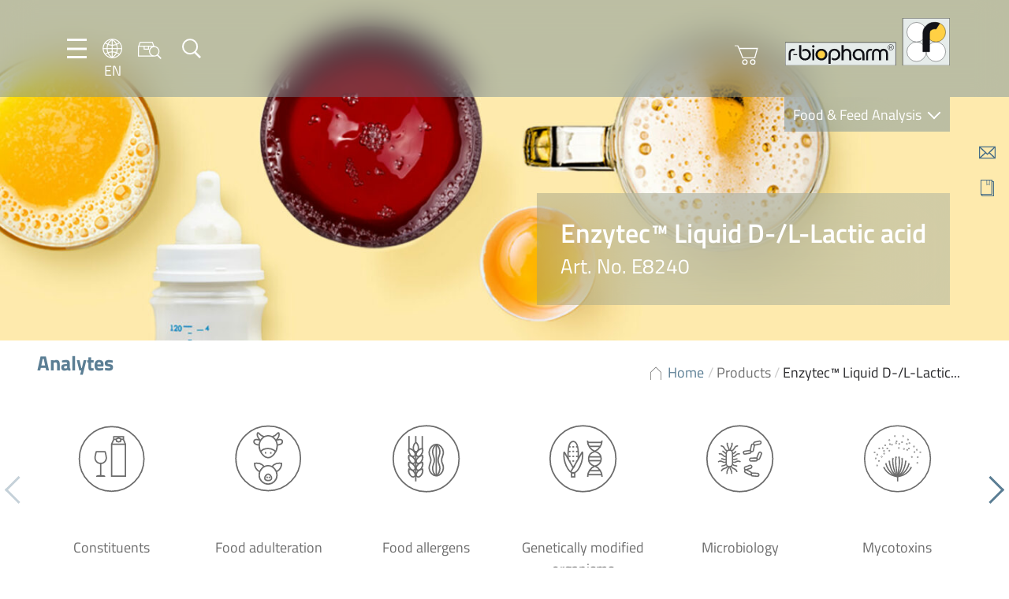

--- FILE ---
content_type: text/html; charset=UTF-8
request_url: https://food.r-biopharm.com/products/enzytec-liquid-dl-lactic-acid/
body_size: 43879
content:
<!DOCTYPE html>
<html dir="ltr" lang="en-US" prefix="og: https://ogp.me/ns#">

<head>
    <meta charset="UTF-8" />
    <meta name="viewport" content="width=device-width, initial-scale=1.0, maximum-scale=1.0, user-scalable=0">

    <link rel="apple-touch-icon" sizes="180x180" href="https://food.r-biopharm.com/wp-content/themes/rbio-theme-food-facelift22/assets/webapp/apple-touch-icon.png">
    <link rel="icon" type="image/png" sizes="32x32" href="https://food.r-biopharm.com/wp-content/themes/rbio-theme-food-facelift22/assets/webapp/favicon-32x32.png">
    <link rel="icon" type="image/png" sizes="16x16" href="https://food.r-biopharm.com/wp-content/themes/rbio-theme-food-facelift22/assets/webapp/favicon-16x16.png">
    <link rel="manifest" href="https://food.r-biopharm.com/wp-content/themes/rbio-theme-food-facelift22/assets/webapp/site.webmanifest">

    <!-- START wp_head() -->
    <title>Enzytec™ Liquid D-/L-Lactic acid - Food &amp; Feed Analysis</title>

		<!-- All in One SEO 4.9.3 - aioseo.com -->
	<meta name="robots" content="max-image-preview:large" />
	<link rel="canonical" href="https://food.r-biopharm.com/products/enzytec-liquid-dl-lactic-acid/" />
	<meta name="generator" content="All in One SEO (AIOSEO) 4.9.3" />
		<meta property="og:locale" content="en_US" />
		<meta property="og:site_name" content="Food &amp; Feed Analysis -" />
		<meta property="og:type" content="article" />
		<meta property="og:title" content="Enzytec™ Liquid D-/L-Lactic acid - Food &amp; Feed Analysis" />
		<meta property="og:url" content="https://food.r-biopharm.com/products/enzytec-liquid-dl-lactic-acid/" />
		<meta property="article:published_time" content="2012-06-08T12:13:26+00:00" />
		<meta property="article:modified_time" content="2025-03-31T10:54:28+00:00" />
		<meta name="twitter:card" content="summary_large_image" />
		<meta name="twitter:title" content="Enzytec™ Liquid D-/L-Lactic acid - Food &amp; Feed Analysis" />
		<script type="application/ld+json" class="aioseo-schema">
			{"@context":"https:\/\/schema.org","@graph":[{"@type":"BreadcrumbList","@id":"https:\/\/food.r-biopharm.com\/products\/enzytec-liquid-dl-lactic-acid\/#breadcrumblist","itemListElement":[{"@type":"ListItem","@id":"https:\/\/food.r-biopharm.com#listItem","position":1,"name":"Home","item":"https:\/\/food.r-biopharm.com","nextItem":{"@type":"ListItem","@id":"https:\/\/food.r-biopharm.com\/products\/#listItem","name":"Products"}},{"@type":"ListItem","@id":"https:\/\/food.r-biopharm.com\/products\/#listItem","position":2,"name":"Products","item":"https:\/\/food.r-biopharm.com\/products\/","nextItem":{"@type":"ListItem","@id":"https:\/\/food.r-biopharm.com\/news\/analyte\/constituents\/#listItem","name":"Constituents"},"previousItem":{"@type":"ListItem","@id":"https:\/\/food.r-biopharm.com#listItem","name":"Home"}},{"@type":"ListItem","@id":"https:\/\/food.r-biopharm.com\/news\/analyte\/constituents\/#listItem","position":3,"name":"Constituents","item":"https:\/\/food.r-biopharm.com\/news\/analyte\/constituents\/","nextItem":{"@type":"ListItem","@id":"https:\/\/food.r-biopharm.com\/news\/analyte\/acids\/#listItem","name":"Acids"},"previousItem":{"@type":"ListItem","@id":"https:\/\/food.r-biopharm.com\/products\/#listItem","name":"Products"}},{"@type":"ListItem","@id":"https:\/\/food.r-biopharm.com\/news\/analyte\/acids\/#listItem","position":4,"name":"Acids","item":"https:\/\/food.r-biopharm.com\/news\/analyte\/acids\/","nextItem":{"@type":"ListItem","@id":"https:\/\/food.r-biopharm.com\/products\/enzytec-liquid-dl-lactic-acid\/#listItem","name":"Enzytec\u2122 Liquid  D-\/L-Lactic acid"},"previousItem":{"@type":"ListItem","@id":"https:\/\/food.r-biopharm.com\/news\/analyte\/constituents\/#listItem","name":"Constituents"}},{"@type":"ListItem","@id":"https:\/\/food.r-biopharm.com\/products\/enzytec-liquid-dl-lactic-acid\/#listItem","position":5,"name":"Enzytec\u2122 Liquid  D-\/L-Lactic acid","previousItem":{"@type":"ListItem","@id":"https:\/\/food.r-biopharm.com\/news\/analyte\/acids\/#listItem","name":"Acids"}}]},{"@type":"Organization","@id":"https:\/\/food.r-biopharm.com\/#organization","name":"Food & Feed Analysis","url":"https:\/\/food.r-biopharm.com\/"},{"@type":"WebPage","@id":"https:\/\/food.r-biopharm.com\/products\/enzytec-liquid-dl-lactic-acid\/#webpage","url":"https:\/\/food.r-biopharm.com\/products\/enzytec-liquid-dl-lactic-acid\/","name":"Enzytec\u2122 Liquid D-\/L-Lactic acid - Food & Feed Analysis","inLanguage":"en-US","isPartOf":{"@id":"https:\/\/food.r-biopharm.com\/#website"},"breadcrumb":{"@id":"https:\/\/food.r-biopharm.com\/products\/enzytec-liquid-dl-lactic-acid\/#breadcrumblist"},"image":{"@type":"ImageObject","url":"https:\/\/food.r-biopharm.com\/wp-content\/uploads\/e8240_enzytec-liquid-d-l-lactic-acid_neutral_rgb_1200x600_2021-07.jpg","@id":"https:\/\/food.r-biopharm.com\/products\/enzytec-liquid-dl-lactic-acid\/#mainImage","width":1200,"height":600},"primaryImageOfPage":{"@id":"https:\/\/food.r-biopharm.com\/products\/enzytec-liquid-dl-lactic-acid\/#mainImage"},"datePublished":"2012-06-08T14:13:26+02:00","dateModified":"2025-03-31T12:54:28+02:00"},{"@type":"WebSite","@id":"https:\/\/food.r-biopharm.com\/#website","url":"https:\/\/food.r-biopharm.com\/","name":"Food & Feed Analysis","inLanguage":"en-US","publisher":{"@id":"https:\/\/food.r-biopharm.com\/#organization"}}]}
		</script>
		<!-- All in One SEO -->

<link rel="alternate" hreflang="en-us" href="https://food.r-biopharm.com/products/enzytec-liquid-dl-lactic-acid/" />
<link rel="alternate" hreflang="de-de" href="https://food.r-biopharm.com/de/produkte/enzytec-liquid-dl-lactic-acid-2/" />
<link rel="alternate" hreflang="fr-fr" href="https://food.r-biopharm.com/fr/produits/enzytec-liquid-dl-lactic-acid/" />
<link rel="alternate" hreflang="it-it" href="https://food.r-biopharm.com/it/prodotti/enzytec-liquid-dl-lactic-acid/" />
<link rel="alternate" hreflang="es-es" href="https://food.r-biopharm.com/es/productos/enzytec-liquid-dl-lactic-acid/" />
<link rel="alternate" hreflang="nl-nl" href="https://food.r-biopharm.com/nl/products/enzytec-liquid-dl-lactic-acid/" />
<link rel="alternate" hreflang="pt-br" href="https://food.r-biopharm.com/pt-br/products/enzytec-liquid-dl-lactic-acid/" />
<link rel="alternate" hreflang="x-default" href="https://food.r-biopharm.com/products/enzytec-liquid-dl-lactic-acid/" />
<meta name="robots" content="index, follow, max-snippet:-1, max-image-preview:large, max-video-preview:-1">
<link rel="canonical" href="https://food.r-biopharm.com/products/enzytec-liquid-dl-lactic-acid/">
<meta property="og:url" content="https://food.r-biopharm.com/products/enzytec-liquid-dl-lactic-acid/">
<meta property="og:site_name" content="Food &amp; Feed Analysis">
<meta property="og:locale" content="en_US">
<meta property="og:locale:alternate" content="de_DE">
<meta property="og:type" content="article">
<meta property="article:author" content="">
<meta property="article:publisher" content="">
<meta property="og:title" content="Enzytec™ Liquid  D-/L-Lactic acid - Food &amp; Feed Analysis">
<meta property="og:image" content="https://food.r-biopharm.com/wp-content/uploads/e8240_enzytec-liquid-d-l-lactic-acid_neutral_rgb_1200x600_2021-07.jpg">
<meta property="og:image:secure_url" content="https://food.r-biopharm.com/wp-content/uploads/e8240_enzytec-liquid-d-l-lactic-acid_neutral_rgb_1200x600_2021-07.jpg">
<meta property="og:image:width" content="1200">
<meta property="og:image:height" content="600">
<meta property="fb:pages" content="">
<meta property="fb:admins" content="">
<meta property="fb:app_id" content="">
<meta name="twitter:card" content="summary">
<meta name="twitter:site" content="">
<meta name="twitter:creator" content="">
<meta name="twitter:title" content="Enzytec™ Liquid  D-/L-Lactic acid - Food &amp; Feed Analysis">
<meta name="twitter:image" content="https://food.r-biopharm.com/wp-content/uploads/e8240_enzytec-liquid-d-l-lactic-acid_neutral_rgb_1200x600_2021-07.jpg">
<link rel='dns-prefetch' href='//js.hs-scripts.com' />
<link rel='dns-prefetch' href='//js.hsforms.net' />
<link rel="alternate" title="oEmbed (JSON)" type="application/json+oembed" href="https://food.r-biopharm.com/wp-json/oembed/1.0/embed?url=https%3A%2F%2Ffood.r-biopharm.com%2Fproducts%2Fenzytec-liquid-dl-lactic-acid%2F" />
<link rel="alternate" title="oEmbed (XML)" type="text/xml+oembed" href="https://food.r-biopharm.com/wp-json/oembed/1.0/embed?url=https%3A%2F%2Ffood.r-biopharm.com%2Fproducts%2Fenzytec-liquid-dl-lactic-acid%2F&#038;format=xml" />
		<!-- This site uses the Google Analytics by MonsterInsights plugin v9.11.1 - Using Analytics tracking - https://www.monsterinsights.com/ -->
							<script src="//www.googletagmanager.com/gtag/js?id=G-W7LLH62SYV"  data-cfasync="false" data-wpfc-render="false" type="text/javascript" async></script>
			<script data-cfasync="false" data-wpfc-render="false" type="text/javascript">
				var mi_version = '9.11.1';
				var mi_track_user = true;
				var mi_no_track_reason = '';
								var MonsterInsightsDefaultLocations = {"page_location":"https:\/\/food.r-biopharm.com\/products\/enzytec-liquid-dl-lactic-acid\/?q=\/products\/enzytec-liquid-dl-lactic-acid\/&amp&"};
								if ( typeof MonsterInsightsPrivacyGuardFilter === 'function' ) {
					var MonsterInsightsLocations = (typeof MonsterInsightsExcludeQuery === 'object') ? MonsterInsightsPrivacyGuardFilter( MonsterInsightsExcludeQuery ) : MonsterInsightsPrivacyGuardFilter( MonsterInsightsDefaultLocations );
				} else {
					var MonsterInsightsLocations = (typeof MonsterInsightsExcludeQuery === 'object') ? MonsterInsightsExcludeQuery : MonsterInsightsDefaultLocations;
				}

								var disableStrs = [
										'ga-disable-G-W7LLH62SYV',
									];

				/* Function to detect opted out users */
				function __gtagTrackerIsOptedOut() {
					for (var index = 0; index < disableStrs.length; index++) {
						if (document.cookie.indexOf(disableStrs[index] + '=true') > -1) {
							return true;
						}
					}

					return false;
				}

				/* Disable tracking if the opt-out cookie exists. */
				if (__gtagTrackerIsOptedOut()) {
					for (var index = 0; index < disableStrs.length; index++) {
						window[disableStrs[index]] = true;
					}
				}

				/* Opt-out function */
				function __gtagTrackerOptout() {
					for (var index = 0; index < disableStrs.length; index++) {
						document.cookie = disableStrs[index] + '=true; expires=Thu, 31 Dec 2099 23:59:59 UTC; path=/';
						window[disableStrs[index]] = true;
					}
				}

				if ('undefined' === typeof gaOptout) {
					function gaOptout() {
						__gtagTrackerOptout();
					}
				}
								window.dataLayer = window.dataLayer || [];

				window.MonsterInsightsDualTracker = {
					helpers: {},
					trackers: {},
				};
				if (mi_track_user) {
					function __gtagDataLayer() {
						dataLayer.push(arguments);
					}

					function __gtagTracker(type, name, parameters) {
						if (!parameters) {
							parameters = {};
						}

						if (parameters.send_to) {
							__gtagDataLayer.apply(null, arguments);
							return;
						}

						if (type === 'event') {
														parameters.send_to = monsterinsights_frontend.v4_id;
							var hookName = name;
							if (typeof parameters['event_category'] !== 'undefined') {
								hookName = parameters['event_category'] + ':' + name;
							}

							if (typeof MonsterInsightsDualTracker.trackers[hookName] !== 'undefined') {
								MonsterInsightsDualTracker.trackers[hookName](parameters);
							} else {
								__gtagDataLayer('event', name, parameters);
							}
							
						} else {
							__gtagDataLayer.apply(null, arguments);
						}
					}

					__gtagTracker('js', new Date());
					__gtagTracker('set', {
						'developer_id.dZGIzZG': true,
											});
					if ( MonsterInsightsLocations.page_location ) {
						__gtagTracker('set', MonsterInsightsLocations);
					}
										__gtagTracker('config', 'G-W7LLH62SYV', {"forceSSL":"true","link_attribution":"true"} );
										window.gtag = __gtagTracker;										(function () {
						/* https://developers.google.com/analytics/devguides/collection/analyticsjs/ */
						/* ga and __gaTracker compatibility shim. */
						var noopfn = function () {
							return null;
						};
						var newtracker = function () {
							return new Tracker();
						};
						var Tracker = function () {
							return null;
						};
						var p = Tracker.prototype;
						p.get = noopfn;
						p.set = noopfn;
						p.send = function () {
							var args = Array.prototype.slice.call(arguments);
							args.unshift('send');
							__gaTracker.apply(null, args);
						};
						var __gaTracker = function () {
							var len = arguments.length;
							if (len === 0) {
								return;
							}
							var f = arguments[len - 1];
							if (typeof f !== 'object' || f === null || typeof f.hitCallback !== 'function') {
								if ('send' === arguments[0]) {
									var hitConverted, hitObject = false, action;
									if ('event' === arguments[1]) {
										if ('undefined' !== typeof arguments[3]) {
											hitObject = {
												'eventAction': arguments[3],
												'eventCategory': arguments[2],
												'eventLabel': arguments[4],
												'value': arguments[5] ? arguments[5] : 1,
											}
										}
									}
									if ('pageview' === arguments[1]) {
										if ('undefined' !== typeof arguments[2]) {
											hitObject = {
												'eventAction': 'page_view',
												'page_path': arguments[2],
											}
										}
									}
									if (typeof arguments[2] === 'object') {
										hitObject = arguments[2];
									}
									if (typeof arguments[5] === 'object') {
										Object.assign(hitObject, arguments[5]);
									}
									if ('undefined' !== typeof arguments[1].hitType) {
										hitObject = arguments[1];
										if ('pageview' === hitObject.hitType) {
											hitObject.eventAction = 'page_view';
										}
									}
									if (hitObject) {
										action = 'timing' === arguments[1].hitType ? 'timing_complete' : hitObject.eventAction;
										hitConverted = mapArgs(hitObject);
										__gtagTracker('event', action, hitConverted);
									}
								}
								return;
							}

							function mapArgs(args) {
								var arg, hit = {};
								var gaMap = {
									'eventCategory': 'event_category',
									'eventAction': 'event_action',
									'eventLabel': 'event_label',
									'eventValue': 'event_value',
									'nonInteraction': 'non_interaction',
									'timingCategory': 'event_category',
									'timingVar': 'name',
									'timingValue': 'value',
									'timingLabel': 'event_label',
									'page': 'page_path',
									'location': 'page_location',
									'title': 'page_title',
									'referrer' : 'page_referrer',
								};
								for (arg in args) {
																		if (!(!args.hasOwnProperty(arg) || !gaMap.hasOwnProperty(arg))) {
										hit[gaMap[arg]] = args[arg];
									} else {
										hit[arg] = args[arg];
									}
								}
								return hit;
							}

							try {
								f.hitCallback();
							} catch (ex) {
							}
						};
						__gaTracker.create = newtracker;
						__gaTracker.getByName = newtracker;
						__gaTracker.getAll = function () {
							return [];
						};
						__gaTracker.remove = noopfn;
						__gaTracker.loaded = true;
						window['__gaTracker'] = __gaTracker;
					})();
									} else {
										console.log("");
					(function () {
						function __gtagTracker() {
							return null;
						}

						window['__gtagTracker'] = __gtagTracker;
						window['gtag'] = __gtagTracker;
					})();
									}
			</script>
							<!-- / Google Analytics by MonsterInsights -->
		<style id='wp-img-auto-sizes-contain-inline-css' type='text/css'>
img:is([sizes=auto i],[sizes^="auto," i]){contain-intrinsic-size:3000px 1500px}
/*# sourceURL=wp-img-auto-sizes-contain-inline-css */
</style>
<style id='wp-emoji-styles-inline-css' type='text/css'>

	img.wp-smiley, img.emoji {
		display: inline !important;
		border: none !important;
		box-shadow: none !important;
		height: 1em !important;
		width: 1em !important;
		margin: 0 0.07em !important;
		vertical-align: -0.1em !important;
		background: none !important;
		padding: 0 !important;
	}
/*# sourceURL=wp-emoji-styles-inline-css */
</style>
<style id='classic-theme-styles-inline-css' type='text/css'>
/*! This file is auto-generated */
.wp-block-button__link{color:#fff;background-color:#32373c;border-radius:9999px;box-shadow:none;text-decoration:none;padding:calc(.667em + 2px) calc(1.333em + 2px);font-size:1.125em}.wp-block-file__button{background:#32373c;color:#fff;text-decoration:none}
/*# sourceURL=/wp-includes/css/classic-themes.min.css */
</style>
<link rel='stylesheet' id='wp-components-css' href='https://food.r-biopharm.com/wp-includes/css/dist/components/style.min.css?ver=6.9' type='text/css' media='all' />
<link rel='stylesheet' id='wp-preferences-css' href='https://food.r-biopharm.com/wp-includes/css/dist/preferences/style.min.css?ver=6.9' type='text/css' media='all' />
<link rel='stylesheet' id='wp-block-editor-css' href='https://food.r-biopharm.com/wp-includes/css/dist/block-editor/style.min.css?ver=6.9' type='text/css' media='all' />
<link rel='stylesheet' id='popup-maker-block-library-style-css' href='https://food.r-biopharm.com/wp-content/plugins/popup-maker/dist/packages/block-library-style.css?ver=dbea705cfafe089d65f1' type='text/css' media='all' />
<link rel='stylesheet' id='contact-form-7-css' href='https://food.r-biopharm.com/wp-content/plugins/contact-form-7/includes/css/styles.css?ver=6.1.4' type='text/css' media='all' />
<link rel='stylesheet' id='flexy-breadcrumb-css' href='https://food.r-biopharm.com/wp-content/plugins/flexy-breadcrumb/public/css/flexy-breadcrumb-public.css?ver=1.2.1' type='text/css' media='all' />
<link rel='stylesheet' id='flexy-breadcrumb-font-awesome-css' href='https://food.r-biopharm.com/wp-content/plugins/flexy-breadcrumb/public/css/font-awesome.min.css?ver=4.7.0' type='text/css' media='all' />
<link rel='stylesheet' id='wp-easy-events-css' href='https://food.r-biopharm.com/wp-content/plugins/rbio-plugin-wp-easy-events/public/css/wp-easy-events-public.css?ver=1.0.0' type='text/css' media='all' />
<link rel='stylesheet' id='style-master-css' href='https://food.r-biopharm.com/wp-content/themes/rbio-theme-food-facelift22/assets/css/master.min.css?ver=1.04' type='text/css' media='all' />
<link rel='stylesheet' id='swipebox-css' href='https://food.r-biopharm.com/wp-content/themes/rbio-theme-food-facelift22/assets/vendor/swipebox/css/swipebox.min.css?ver=1.04' type='text/css' media='all' />
<link rel='stylesheet' id='pretty-dropdowns-css' href='https://food.r-biopharm.com/wp-content/themes/rbio-theme-food-facelift22/assets/vendor/pretty-dropdowns/prettydropdowns.css?ver=1.04' type='text/css' media='all' />
<link rel='stylesheet' id='tablepress-default-css' href='https://food.r-biopharm.com/wp-content/plugins/tablepress/css/build/default.css?ver=3.2.6' type='text/css' media='all' />
<link rel='stylesheet' id='borlabs-cookie-custom-css' href='https://food.r-biopharm.com/wp-content/cache/borlabs-cookie/1/borlabs-cookie-1-en.css?ver=3.3.23-104' type='text/css' media='all' />
<script type="text/javascript" src="https://food.r-biopharm.com/wp-content/plugins/google-analytics-for-wordpress/assets/js/frontend-gtag.min.js?ver=9.11.1" id="monsterinsights-frontend-script-js" async="async" data-wp-strategy="async"></script>
<script data-cfasync="false" data-wpfc-render="false" type="text/javascript" id='monsterinsights-frontend-script-js-extra'>/* <![CDATA[ */
var monsterinsights_frontend = {"js_events_tracking":"true","download_extensions":"doc,pdf,ppt,zip,xls,docx,pptx,xlsx","inbound_paths":"[{\"path\":\"\\\/go\\\/\",\"label\":\"affiliate\"},{\"path\":\"\\\/recommend\\\/\",\"label\":\"affiliate\"}]","home_url":"https:\/\/food.r-biopharm.com","hash_tracking":"false","v4_id":"G-W7LLH62SYV"};/* ]]> */
</script>
<script type="text/javascript" src="https://food.r-biopharm.com/wp-includes/js/jquery/jquery.min.js?ver=3.7.1" id="jquery-core-js"></script>
<script type="text/javascript" src="https://food.r-biopharm.com/wp-includes/js/jquery/jquery-migrate.min.js?ver=3.4.1" id="jquery-migrate-js"></script>
<script type="text/javascript" src="https://food.r-biopharm.com/wp-content/plugins/rbio-plugin-wp-easy-events/public/js/wp-easy-events-public.js?ver=1.0.0" id="wp-easy-events-js"></script>
<script type="text/javascript" src="https://food.r-biopharm.com/wp-content/plugins/rbio-plugin-wp-easy-events/public/js/jquery.validate.min.js?ver=1.0.0" id="jquery-validate-js"></script>
<script type="text/javascript" src="https://food.r-biopharm.com/wp-content/themes/rbio-theme-food-facelift22/assets/vendor/swipebox/js/jquery.swipebox.min.js?ver=1.04-1.5.1" id="swipebox-js"></script>
<script type="text/javascript" src="https://food.r-biopharm.com/wp-content/themes/rbio-theme-food-facelift22/assets/vendor/micromodal/micromodal.min.js?ver=1.04-0.4.10" id="micromodal-js"></script>
<script type="text/javascript" src="https://food.r-biopharm.com/wp-content/themes/rbio-theme-food-facelift22/assets/vendor/pretty-dropdowns/jquery.prettydropdowns.js?ver=1.04-1.5.1" id="pretty-dropdowns-js"></script>
<script data-no-optimize="1" data-no-minify="1" data-cfasync="false" type="text/javascript" src="https://food.r-biopharm.com/wp-content/cache/borlabs-cookie/1/borlabs-cookie-config-en.json.js?ver=3.3.23-138" id="borlabs-cookie-config-js"></script>
<script data-no-optimize="1" data-no-minify="1" data-cfasync="false" type="text/javascript" src="https://food.r-biopharm.com/wp-content/plugins/borlabs-cookie/assets/javascript/borlabs-cookie-prioritize.min.js?ver=3.3.23" id="borlabs-cookie-prioritize-js"></script>
<link rel="https://api.w.org/" href="https://food.r-biopharm.com/wp-json/" /><link rel='shortlink' href='https://food.r-biopharm.com/?p=314194' />
<!-- start Simple Custom CSS and JS -->
<style type="text/css">
.block-icons-plus-text .icon-plus-text__row div {
	max-width: 88%;
}

.menu-quickbar p { height: 0;}</style>
<!-- end Simple Custom CSS and JS -->
<!-- start Simple Custom CSS and JS -->
<style type="text/css">
.icon-language__en {
background-image: url(../img/icons/language/icon-language__be.png);
min-width: 2rem;
min-height: 2rem;
display: block;
}</style>
<!-- end Simple Custom CSS and JS -->
<!-- start Simple Custom CSS and JS -->
<style type="text/css">
table td {
  margin-bottom: 2.4rem;
font-size: 1.8rem;
line-height: 2.4rem;
color: #707070;
  padding-top: 2.2rem;
padding-bottom: 2.2rem;
padding-left: 1rem;
padding-right: 1rem;
min-width: 80px;
}

/** dunno what this was for...
tbody td:first-child {
  padding-left:0;
}
**/

table {
	border-collapse: collapse !important;
}

table thead th, .tablepress tfoot th, .tablepress thead th {
background: rgba(112,112,112,0.1);
text-align: left;
color: #707070;
margin: 0;
padding: 0;
}

table td,
table th {
	text-align: left !important;
	text-transform: none;
}

table td {
	border-bottom: 1px solid rgba(108,108,108,0.47) !important;
	border-top: 1px solid rgba(108,108,108,0.47) !important;
	border-left: 3px solid #9AADBF !important;
	border-right: 3px solid #9AADBF !important;
}

tr:first-child th {
	border-top: 0 !important;
}

/*table tr:last-child td {
	border-bottom: 0 !important;
}*/
table tr td:first-child,
table tr th:first-child {
	border-left: 0 !important;
}

table tr td:last-child,
table tr th:last-child {
	border-right: 0 !important;
}

.tablepress .row-hover tr:hover td {
	background-color: #fef9e5;
}

.tablepress .odd td, .tablepress .even td {
	background: none;
}



h2.tablepress-table-name {
	font-size: 18px !important;
	background: #fdca00;
	color: #fff;
	padding: 10px;
	vertical-align: middle;
	margin-bottom: 25px;
	text-align: center;
}

span.tablepress-table-description {
	font-size: 13px;
}

h4.tsubhead {
	font-size: 17px;
	color: #000 !important;
	font-weight: normal;
	text-align: left;
	padding: 3px;
}</style>
<!-- end Simple Custom CSS and JS -->
<!-- start Simple Custom CSS and JS -->
<style type="text/css">
.wpcf7-form input {
	border: 1px solid #5B7E94;
	padding: 1rem;
	color: #707070;
	min-width: 100%;
	margin-bottom: 1rem;
	}

.wpcf7-form textarea {
	border: 1px solid #5B7E94;
	padding: 1.5rem;
	color: #707070;
	min-width: 100%;
	}

input.wpcf7-submit {
background: none;
border: 1px solid #627d92;
color: #627d92;
cursor: pointer;
min-width: initial;
	padding: .5rem 2rem;
}


input.wpcf7-submit:hover {
background: #627d92;
border: 1px solid #627d92;
color: #fff;
cursor: pointer;
}

.wpcf7-form {
padding: 3rem;
background-color: #f5f7f9;
}

span.wpcf7-quiz-label {
margin-bottom: 1rem;
}</style>
<!-- end Simple Custom CSS and JS -->
<!-- start Simple Custom CSS and JS -->
<style type="text/css">
select.facetwp-hierarchy_select.is-disabled {
  display: none;
}

.block-taxonomy__position--content .block__content {
grid-template-columns: repeat(auto-fill, 138px);
}</style>
<!-- end Simple Custom CSS and JS -->
<!-- start Simple Custom CSS and JS -->
<style type="text/css">
.qarad-notice {
	background-color: #f7f7fa;
}

ul.wp-block-list {
	margin: 0 0 2.4rem;
	padding-left: 3rem;
}

/* fixes because of SEO optimisations */

div.block-hero__textbox h1 {
	margin-bottom: 0;
}

span.block__title {
	display: block;
	font-weight: 700;
}

div.footer-bar .row {
	margin-top: 0!important;
}

.facetwp-facet-distri_dropdown {
    min-height: 250px;
}


span {
font-size: 1.8rem;
line-height: 2.4rem;
color: #707070;
}

.accordion__subline p {
	margin-bottom: 0;
}
.product-info__content h3 {
	font-size: 2rem;
}

h2.product_title {
font-family: "Titillium Web",sans-serif;
font-size: 2.6rem!important;
color: #5b7e94;
margin-bottom: 2rem;
	font-weight: 700;
	line-height: 3.9rem;
}

h2.block__title, h4.block__title, h3.block__title {
	font-weight: 700;
}

h5, h6 {
	line-height: 2.4rem;
	margin: 0;
	color: #707070;
	font-size: 1.8rem;
	font-weight:600;
}

div.column--50 > .width--50 {
	width: 100%;
} 

o.tax-eventtype .box-image {
	height: 20rem;
}

/* Image alignments */

img.alignright, .wp-block-image .alignright {
float: right;
margin: 0 0 2rem 2rem;
}

img.alignleft, .wp-block-image .alignleft {
float: left;
margin: 0 2rem 2rem 0;
}

.wp-block-image.alignwide {
	margin: 0 0 2rem 0;
}

img.size-full {
	margin-bottom: 2rem;
}

figure.aligncenter img {
	margin-left: auto;
	margin-right: auto;
}


.wp-block-gallery, .block-micromodal-button {
	margin-bottom: 2rem;
}

/*.wp-block-gallery.has-nested-images.columns-5 figure.wp-block-image:not(#individual-image) {
width: calc(20% - var(--wp--style--unstable-gallery-gap, 16px)*0.8);
}
*/

.post_meta a, .post_meta {
	color: #6c6c6c;
		font-size: 1.6rem;
}

fieldset .hs_technologies_cf7 {
	display:none!important;
}


.product-info__content .box-image__caption {
	position: relative;
}


/* slightly transparent fallback for Firefox (not supporting backdrop-filter) */
@supports not ((-webkit-backdrop-filter: none) or (backdrop-filter: none)) {
.block-hero .block-hero__textbox::before {
  background: #5b7e94;
  opacity: 57%;
  }
}

/** New product switch banner styling **/

body.is_new_product h1.page-title {
            position: relative;
        }

        body.is_new_product .block-hero__textbox h1::before {
            position: absolute;
            top: -40px;
            font-family: 'Titillium Web';
            font-size: 0.6em;
            background-color: #fdcd00;
            color: #fff;
            font-weight: 600;
            padding: 0px 6px;
        }


        html:lang(en-US) body.is_new_product .block-hero__textbox h1::before {
            content: 'New';
        }

        html:lang(de-DE) body.is_new_product .block-hero__textbox h1::before {
            content: 'Neu';
        }

        html:lang(fr-FR) body.is_new_product .block-hero__textbox h1::before {
            content: 'Nouveau';
        }

        html:lang(es-ES) body.is_new_product .block-hero__textbox h1::before {
            content: 'Nuevo';
        }

        html:lang(it-IT) body.is_new_product .block-hero__textbox h1::before {
            content: 'Nuovo';
        }

        html:lang(nl-NL) body.is_new_product .block-hero__textbox h1::before {
            content: 'Nieuw';
        }

/** End of new product styling **/


.column--75 .column--50 iframe {
	width: 100%;
}

.single-products .footer-bar .row {
	margin-top: 0;
}

@media (max-width: 680px) {
.block-postteaser.width--50 {
width: 100%	
}
}

.swiper-button-next, .swiper-container-rtl .swiper-button-prev {
right: -3rem;

}

.swiper-button-prev, .swiper-container-rtl .swiper-button-next {
left: -3rem;

}

.row--wide .column--25, .row--full .column--25 {
	min-width: 280px;
}

/** Featured product **/

.block-productteaser .box-image__image {
	max-height: 250px;
}

/** Suchfeld an diversen Stellen - 404, Searchpage **/

#s {
border: 1px solid #5b7e94;
padding: 2rem;
color: #707070;
margin-bottom: 2rem;
width: 100%;
}

input:focus,
select:focus,
textarea:focus,
button:focus {
    outline: none;
}

#searchsubmit {
border: 1px solid #5B7E94;
color: #5B7E94;
text-decoration: none;
background: transparent;
cursor: pointer;
padding: 0 0.5rem;
font-size: 2rem;
display: inline-block;
}

#searchsubmit:hover {
	color: #fff;
	background: #5B7E94;
}

.error404 .block-recentposts {
	background-color: #fff;
}

button[data-micromodal-trigger="request-information-modal"] {
	float:right;
}

.block-hero .block-hero__textbox {
	max-width: 80rem;
}

@media (max-width: 1000px) {
.menu-left {
gap: 0.8rem;
}
}

.menu-searchbar button {
	padding: 0;
}

@media (min-width: 680px) {
.home .block-hero {
	min-width: 57rem;
}
}
	
@media (max-width: 680px) {
	.menu-shop {
	display: none;	
}
	.block-hero .block-hero__textbox {
	margin-left: 1rem;
	right: 1rem;
}
}
.block-highlights-carousel {
	background: inherit;
	background-color: inherit;
}

.block-highlights-carousel .block__content .button:hover {
	color: #fff;
		background: #5B7E94;
}

/** Wegen deutscher Sprache... **/

.block-news__menu {
	min-width: 26rem;
}
/** Staffelpreise bei Produktseiten **/


table.discount-quantity {
	width: auto;
	float: right;
}

table.discount-quantity tr {
	border-bottom:  2px solid #AFB8BE;
	border-top: 2px solid #AFB8BE;
}

table.discount-quantity td {
	color: #707070;
	font-size: 2rem;
	text-align: left;
	padding: 1rem 2rem;
}

table.discount-quantity td:first-child {
border-right: 3px solid #55768d;
}

table.discount-quantity thead td {
font-size: 1.8rem;
font-weight: 600;
}

p.has-background {
	padding: 2rem;
}

form.add-to-cart .art_no {
	padding: .7rem;
	margin-right: 1rem; 
}


/** ACF Fields / Formulare Webshop **/

.acf-field .acf-label label {
	font-size: 1.8rem;
font-family: 'Titillium Web', sans-serif;
font-weight: 600;
line-height: 2.4rem;
color: #707070;
}

.af-input input {
border: 1px solid #5B7E94;
padding: 2rem;
color: #707070;
margin-bottom: 2rem;
width: 100%;
}

.acf-input select {
appearance: none;
border: 1px solid #5B7E94;
position: relative;
color: #707070;
	padding-right: 4rem!important;
background-color: #fff;
background-image: url(https://food.r-biopharm.com/wp-content/themes/r-biopharm_2021/assets/img/icons/blue/icon-arrow--down.svg);
background-position: right center;
background-repeat: no-repeat;
background-size: 10% 40%;
}

/** Footer Karte und Social **/

div.widget-footer__1 {margin-bottom: 2rem;}

div.widget-footer .wp-block-social-links path {
	fill: #fff;
}

.wp-block-social-links li {
	list-style: none;
}

.footer .card {
        position: relative;
        display: inline-block;
    }
.footer .card .img-top {
        display: none;
        position: absolute;
        top: 0;
        left: 0;
        z-index: 99;
    }

.footer .card:hover .img-top {
        display: inline;
}

/** Ende Footer Karte und Social **/

/** Mediabereich / Rbiomedia Styling **/

.rbiomedia__results--cards .card {
	max-height: 29rem;
	aspect-ratio: 2 / 3;
}

.rbiomedia__results--cards .card-image__image {
	max-height: 29rem;
	aspect-ratio: 2 / 3;
}


.single-post .row--narrow, .single-products .row--narrow {
	gap: 2rem;
}

.rbiomedia__results--cards .card-image__image {
  border: solid 1px;
}

.facetwp-facet {margin-bottom: 0!important;}

.margin-bottom--1 {
  padding-bottom: 0!important;
}

.column .block-taxonomy__position--content {
  padding-top: 0;
}

.block-tabs__area .block-tabs__content {
	padding-bottom: .1rem;
}

/*.block-tabs__content p:last-of-type {
  margin-bottom: 0;
}*/

h2, h3, h4, h5, h6 {
  margin-bottom: 1rem;
}

/* Default WP Button - Bitte auch so dass er im Backend entsprechend angezeigt wird ;-) */
.reset_filters .wp-block-button__link {
padding: 2rem!important;
}


  
/* Default WP Button - Bitte auch so dass er im Backend entsprechend angezeigt wird ;-) */
.wp-block-button .wp-block-button__link {
border: 1px solid #5B7E94;
color: #5B7E94;
text-decoration: none;
background: transparent;
cursor: pointer;
padding: 0 0.5rem;
font-size: 2rem;
display: inline-block;
	border-radius: 0;
}

.wp-block-button .wp-block-button__link:hover {
  background: #5B7E94;
  color: #fff;
}

.wp-block-buttons {
  margin-bottom: 4rem;
}

/* Anpassungen featured video / Post teaser block */

div.block-featuredvideo, .column--75 div.block-postteaser {
padding: 1rem;
background-color: #d4dce4;
margin-bottom: 2rem;
}

.block-featuredvideo h3, .column--75 .block-postteaser h4 {
  margin: 2rem 0 1rem 0;
  font-size: 2rem;
}

.block-featuredvideo.row, .column--75 .block-postteaser.row {
  gap: 2rem;
}

.column--25 .width--50 {
	width: initial;
    margin-right: 0;
}

main .column--25 h3 {
	font-family: 'Titillium Web', sans-serif;
	font-size: 2.6rem;
	color: #5B7E94;
	line-height: 1.5;
}

div.row ul li ul {
	margin-bottom: 0;
}

/* Anpassungen featured content block  */

div.block-featuredcontent {
padding: 2rem;
background-color: #d4dce4;
margin-bottom: 2rem;
}

.block-featuredcontent .button {
  background: #5b5a5e;
  border: 1px solid #5b5a5e;
  padding: 0.5rem 2rem;
  color: #fff;
  cursor: pointer;
}

.block-featuredcontent .button:hover{
  background: #fff;
  color: #5b5a5e;
  cursor: pointer;
}

.block-featuredcontent__button {
  padding-top: 5rem;
}

.block-featuredcontent h3 {
  margin: 0 0 1rem 0;
  font-size: 2.4rem;
}

.block-featuredcontent__image {
  width: 40%;
}

.block-featuredcontent__content {
  width: 55%;
}

/* -- > Anpassungen featured content block Ende */

.nolink > a {
  cursor: default;
}

.row--narrow,  {
  padding: 3.2rem 4.7rem;
}

div.tax_description p, div.tax_description  {
  font-size: 2rem;
  line-height: 2.8rem;
  color: #707070;
}

div.tax_description strong {
  color: #707070;
}





/* In der Vorlage ist unter dem ausgeklappten Akkordion auch ein Abstand deshalb lieber den aus der secttion weg und direkt über den Content */

.accordion .accordion__checkbox ~ .accordion__content {
  margin-top: 2rem;
}

.accordion__section {
  margin-bottom: 0;
}

/* Tabellen */
.block-productportfolio table tbody td {
  border-right: 3px solid #9AADBF;
}

.product-info__table tr th {
  font-weight: normal;
}

.product-info__table tr td:first-child {
    color: #666666;
}

div.accordion__content .button--loadmore {
margin-bottom: 2rem;
  /* wollte den Button auch noch wie in der Vorlage nach rechts schieben mit float: right, aber dann sind automatisch alle Accordions offen, das müsstest du noch machen  */
}

/* Produktseite */
.product-info__content h2 {
  font-size: 2rem;
}


h3.box-image__headline {
  font-size: 1.9rem!important;
  line-height: 2.7rem;
}

/* .product-info__image .box-image__caption .box-image__icon svg * {
  fill: #fff;
}/*

/* Breadcrumbs */

.fbc-items span {font-family: 'Titillium Web', sans-serif;}

.fbc-page .fbc-wrap .fbc-items li.active span {
  color: #5B7E94;
  font-size: 1.8rem!important;
}

.block-taxonomy .fbc-page .fbc-wrap .fbc-items li a {
  font-weight: 300;
  font-size: 1.8rem!important;
    text-decoration: none;
}

.fbc-page .fbc-wrap .fbc-items li {
    font-size: 1.8rem!important;
}

ol.fbc-items li:first-child a:before {
	position: absolute;
    content: " ";
    background-image: url(https://food.r-biopharm.com/wp-content/uploads/Breadcrumb_Home-18.png);
    background-repeat: no-repeat;
	height:18px;
	width: 16px;
	left: 40px;
	top: 33px;
}</style>
<!-- end Simple Custom CSS and JS -->
<style type="text/css">
#wpadminbar .quicklinks #wp-admin-bar-tikemp_impresonate_user ul li .ab-item{height:auto}#wpadminbar .quicklinks #wp-admin-bar-tikemp_impresonate_user #tikemp_username{height:22px;font-size:13px !important;padding:2px;width:145px;border-radius:2px !important;float:left;box-sizing:border-box !important;line-height: 10px;}#tikemp_search{width:auto;box-sizing:border-box}#tikemp_search_submit{height:22px;padding:2px;line-height:1.1;font-size:13px !important;border:0 !important;float:right;background-color:#fff !important;border-radius:2px !important;width:74px;box-sizing:border-box;color:#000 !important;}#tikemp_usearch_result{width:100%;max-height: 320px;overflow-y: auto;margin-top:10px;float:left;}#tikemp_usearch_form{width: 226px}#tikemp_recent_users{width:100%;float:left;}form#tikemp_usearch_form input[type="text"]{background-color:#fff !important;}#tikemp_settings_wrap{width: 100%;float:left;border-top:1px solid #ccc;}#wpadminbar .quicklinks .menupop ul li a, #wpadminbar .quicklinks .menupop.hover ul li a {color: #b4b9be;}
</style>
	<script>
		var tikemp_ajax_url = "https://food.r-biopharm.com/wp-admin/admin-ajax.php";
	</script>
	
            <style type="text/css">              
                
                /* Background color */
                .fbc-page .fbc-wrap .fbc-items {
                    background-color: #edeff0;
                }
                /* Items font size */
                .fbc-page .fbc-wrap .fbc-items li {
                    font-size: 16px;
                }
                
                /* Items' link color */
                .fbc-page .fbc-wrap .fbc-items li a {
                    color: #337ab7;                    
                }
                
                /* Seprator color */
                .fbc-page .fbc-wrap .fbc-items li .fbc-separator {
                    color: #cccccc;
                }
                
                /* Active item & end-text color */
                .fbc-page .fbc-wrap .fbc-items li.active span,
                .fbc-page .fbc-wrap .fbc-items li .fbc-end-text {
                    color: #27272a;
                    font-size: 16px;
                }
            </style>

            			<!-- DO NOT COPY THIS SNIPPET! Start of Page Analytics Tracking for HubSpot WordPress plugin v11.3.37-->
			<script class="hsq-set-content-id" data-content-id="blog-post">
				var _hsq = _hsq || [];
				_hsq.push(["setContentType", "blog-post"]);
			</script>
			<!-- DO NOT COPY THIS SNIPPET! End of Page Analytics Tracking for HubSpot WordPress plugin -->
			    <meta name="theme-color" content="#92A4AB">
    <meta name="generator" content="WPML ver:4.8.6 stt:38,1,4,3,27,43,2;" />
<script data-borlabs-cookie-script-blocker-ignore>
if ('0' === '1' && ('0' === '1' || '1' === '1')) {
    window['gtag_enable_tcf_support'] = true;
}
window.dataLayer = window.dataLayer || [];
if (typeof gtag !== 'function') {
    function gtag() {
        dataLayer.push(arguments);
    }
}
gtag('set', 'developer_id.dYjRjMm', true);
if ('0' === '1' || '1' === '1') {
    if (window.BorlabsCookieGoogleConsentModeDefaultSet !== true) {
        let getCookieValue = function (name) {
            return document.cookie.match('(^|;)\\s*' + name + '\\s*=\\s*([^;]+)')?.pop() || '';
        };
        let cookieValue = getCookieValue('borlabs-cookie-gcs');
        let consentsFromCookie = {};
        if (cookieValue !== '') {
            consentsFromCookie = JSON.parse(decodeURIComponent(cookieValue));
        }
        let defaultValues = {
            'ad_storage': 'denied',
            'ad_user_data': 'denied',
            'ad_personalization': 'denied',
            'analytics_storage': 'denied',
            'functionality_storage': 'denied',
            'personalization_storage': 'denied',
            'security_storage': 'denied',
            'wait_for_update': 500,
        };
        gtag('consent', 'default', { ...defaultValues, ...consentsFromCookie });
    }
    window.BorlabsCookieGoogleConsentModeDefaultSet = true;
    let borlabsCookieConsentChangeHandler = function () {
        window.dataLayer = window.dataLayer || [];
        if (typeof gtag !== 'function') { function gtag(){dataLayer.push(arguments);} }

        let getCookieValue = function (name) {
            return document.cookie.match('(^|;)\\s*' + name + '\\s*=\\s*([^;]+)')?.pop() || '';
        };
        let cookieValue = getCookieValue('borlabs-cookie-gcs');
        let consentsFromCookie = {};
        if (cookieValue !== '') {
            consentsFromCookie = JSON.parse(decodeURIComponent(cookieValue));
        }

        consentsFromCookie.analytics_storage = BorlabsCookie.Consents.hasConsent('google-analytics') ? 'granted' : 'denied';

        BorlabsCookie.CookieLibrary.setCookie(
            'borlabs-cookie-gcs',
            JSON.stringify(consentsFromCookie),
            BorlabsCookie.Settings.automaticCookieDomainAndPath.value ? '' : BorlabsCookie.Settings.cookieDomain.value,
            BorlabsCookie.Settings.cookiePath.value,
            BorlabsCookie.Cookie.getPluginCookie().expires,
            BorlabsCookie.Settings.cookieSecure.value,
            BorlabsCookie.Settings.cookieSameSite.value
        );
    }
    document.addEventListener('borlabs-cookie-consent-saved', borlabsCookieConsentChangeHandler);
    document.addEventListener('borlabs-cookie-handle-unblock', borlabsCookieConsentChangeHandler);
}
if ('0' === '1') {
    gtag("js", new Date());
    gtag("config", "UA-4276609-15", {"anonymize_ip": true});

    (function (w, d, s, i) {
        var f = d.getElementsByTagName(s)[0],
            j = d.createElement(s);
        j.async = true;
        j.src =
            "https://www.googletagmanager.com/gtag/js?id=" + i;
        f.parentNode.insertBefore(j, f);
    })(window, document, "script", "UA-4276609-15");
}
</script><script>
window.dataLayer = window.dataLayer || [];
if (typeof gtag !== 'function') { function gtag(){dataLayer.push(arguments);} }
if('%%consentMode%%' === '1') {
    gtag('consent', 'default', {
       'ad_storage': 'denied',
       'analytics_storage': 'denied'
    });
    gtag("js", new Date());
    gtag("config", "%%trackingId%%", { "anonymize_ip": true });

    (function (w, d, s, i) {
    var f = d.getElementsByTagName(s)[0],
        j = d.createElement(s);
    j.async = true;
    j.src =
        "https://www.googletagmanager.com/gtag/js?id=" + i;
    f.parentNode.insertBefore(j, f);
    })(window, document, "script", "%%trackingId%%");
}
</script>    <script>
    (function($) {

        $(document).on('facetwp-loaded', function() {

            $('.rb_facetwp_placeholder').remove();
            if( FWP.facets.analytes_fselect ) {
                if( FWP.facets.analytes_fselect.length == 0 ) {
                    $('.finder_parameter_box').append( '<div class="rb_facetwp_placeholder">Choose analyte first please</div>' );
                }
            }

        });

        $(document).on('click', '.reset_filters a', function() {
            FWP.reset()
        });

    })(jQuery);
    </script>
        <!-- ENDE wp_head() -->

<style id='wp-block-paragraph-inline-css' type='text/css'>
.is-small-text{font-size:.875em}.is-regular-text{font-size:1em}.is-large-text{font-size:2.25em}.is-larger-text{font-size:3em}.has-drop-cap:not(:focus):first-letter{float:left;font-size:8.4em;font-style:normal;font-weight:100;line-height:.68;margin:.05em .1em 0 0;text-transform:uppercase}body.rtl .has-drop-cap:not(:focus):first-letter{float:none;margin-left:.1em}p.has-drop-cap.has-background{overflow:hidden}:root :where(p.has-background){padding:1.25em 2.375em}:where(p.has-text-color:not(.has-link-color)) a{color:inherit}p.has-text-align-left[style*="writing-mode:vertical-lr"],p.has-text-align-right[style*="writing-mode:vertical-rl"]{rotate:180deg}
/*# sourceURL=https://food.r-biopharm.com/wp-includes/blocks/paragraph/style.min.css */
</style>
<style id='wp-block-social-links-inline-css' type='text/css'>
.wp-block-social-links{background:none;box-sizing:border-box;margin-left:0;padding-left:0;padding-right:0;text-indent:0}.wp-block-social-links .wp-social-link a,.wp-block-social-links .wp-social-link a:hover{border-bottom:0;box-shadow:none;text-decoration:none}.wp-block-social-links .wp-social-link svg{height:1em;width:1em}.wp-block-social-links .wp-social-link span:not(.screen-reader-text){font-size:.65em;margin-left:.5em;margin-right:.5em}.wp-block-social-links.has-small-icon-size{font-size:16px}.wp-block-social-links,.wp-block-social-links.has-normal-icon-size{font-size:24px}.wp-block-social-links.has-large-icon-size{font-size:36px}.wp-block-social-links.has-huge-icon-size{font-size:48px}.wp-block-social-links.aligncenter{display:flex;justify-content:center}.wp-block-social-links.alignright{justify-content:flex-end}.wp-block-social-link{border-radius:9999px;display:block}@media not (prefers-reduced-motion){.wp-block-social-link{transition:transform .1s ease}}.wp-block-social-link{height:auto}.wp-block-social-link a{align-items:center;display:flex;line-height:0}.wp-block-social-link:hover{transform:scale(1.1)}.wp-block-social-links .wp-block-social-link.wp-social-link{display:inline-block;margin:0;padding:0}.wp-block-social-links .wp-block-social-link.wp-social-link .wp-block-social-link-anchor,.wp-block-social-links .wp-block-social-link.wp-social-link .wp-block-social-link-anchor svg,.wp-block-social-links .wp-block-social-link.wp-social-link .wp-block-social-link-anchor:active,.wp-block-social-links .wp-block-social-link.wp-social-link .wp-block-social-link-anchor:hover,.wp-block-social-links .wp-block-social-link.wp-social-link .wp-block-social-link-anchor:visited{color:currentColor;fill:currentColor}:where(.wp-block-social-links:not(.is-style-logos-only)) .wp-social-link{background-color:#f0f0f0;color:#444}:where(.wp-block-social-links:not(.is-style-logos-only)) .wp-social-link-amazon{background-color:#f90;color:#fff}:where(.wp-block-social-links:not(.is-style-logos-only)) .wp-social-link-bandcamp{background-color:#1ea0c3;color:#fff}:where(.wp-block-social-links:not(.is-style-logos-only)) .wp-social-link-behance{background-color:#0757fe;color:#fff}:where(.wp-block-social-links:not(.is-style-logos-only)) .wp-social-link-bluesky{background-color:#0a7aff;color:#fff}:where(.wp-block-social-links:not(.is-style-logos-only)) .wp-social-link-codepen{background-color:#1e1f26;color:#fff}:where(.wp-block-social-links:not(.is-style-logos-only)) .wp-social-link-deviantart{background-color:#02e49b;color:#fff}:where(.wp-block-social-links:not(.is-style-logos-only)) .wp-social-link-discord{background-color:#5865f2;color:#fff}:where(.wp-block-social-links:not(.is-style-logos-only)) .wp-social-link-dribbble{background-color:#e94c89;color:#fff}:where(.wp-block-social-links:not(.is-style-logos-only)) .wp-social-link-dropbox{background-color:#4280ff;color:#fff}:where(.wp-block-social-links:not(.is-style-logos-only)) .wp-social-link-etsy{background-color:#f45800;color:#fff}:where(.wp-block-social-links:not(.is-style-logos-only)) .wp-social-link-facebook{background-color:#0866ff;color:#fff}:where(.wp-block-social-links:not(.is-style-logos-only)) .wp-social-link-fivehundredpx{background-color:#000;color:#fff}:where(.wp-block-social-links:not(.is-style-logos-only)) .wp-social-link-flickr{background-color:#0461dd;color:#fff}:where(.wp-block-social-links:not(.is-style-logos-only)) .wp-social-link-foursquare{background-color:#e65678;color:#fff}:where(.wp-block-social-links:not(.is-style-logos-only)) .wp-social-link-github{background-color:#24292d;color:#fff}:where(.wp-block-social-links:not(.is-style-logos-only)) .wp-social-link-goodreads{background-color:#eceadd;color:#382110}:where(.wp-block-social-links:not(.is-style-logos-only)) .wp-social-link-google{background-color:#ea4434;color:#fff}:where(.wp-block-social-links:not(.is-style-logos-only)) .wp-social-link-gravatar{background-color:#1d4fc4;color:#fff}:where(.wp-block-social-links:not(.is-style-logos-only)) .wp-social-link-instagram{background-color:#f00075;color:#fff}:where(.wp-block-social-links:not(.is-style-logos-only)) .wp-social-link-lastfm{background-color:#e21b24;color:#fff}:where(.wp-block-social-links:not(.is-style-logos-only)) .wp-social-link-linkedin{background-color:#0d66c2;color:#fff}:where(.wp-block-social-links:not(.is-style-logos-only)) .wp-social-link-mastodon{background-color:#3288d4;color:#fff}:where(.wp-block-social-links:not(.is-style-logos-only)) .wp-social-link-medium{background-color:#000;color:#fff}:where(.wp-block-social-links:not(.is-style-logos-only)) .wp-social-link-meetup{background-color:#f6405f;color:#fff}:where(.wp-block-social-links:not(.is-style-logos-only)) .wp-social-link-patreon{background-color:#000;color:#fff}:where(.wp-block-social-links:not(.is-style-logos-only)) .wp-social-link-pinterest{background-color:#e60122;color:#fff}:where(.wp-block-social-links:not(.is-style-logos-only)) .wp-social-link-pocket{background-color:#ef4155;color:#fff}:where(.wp-block-social-links:not(.is-style-logos-only)) .wp-social-link-reddit{background-color:#ff4500;color:#fff}:where(.wp-block-social-links:not(.is-style-logos-only)) .wp-social-link-skype{background-color:#0478d7;color:#fff}:where(.wp-block-social-links:not(.is-style-logos-only)) .wp-social-link-snapchat{background-color:#fefc00;color:#fff;stroke:#000}:where(.wp-block-social-links:not(.is-style-logos-only)) .wp-social-link-soundcloud{background-color:#ff5600;color:#fff}:where(.wp-block-social-links:not(.is-style-logos-only)) .wp-social-link-spotify{background-color:#1bd760;color:#fff}:where(.wp-block-social-links:not(.is-style-logos-only)) .wp-social-link-telegram{background-color:#2aabee;color:#fff}:where(.wp-block-social-links:not(.is-style-logos-only)) .wp-social-link-threads{background-color:#000;color:#fff}:where(.wp-block-social-links:not(.is-style-logos-only)) .wp-social-link-tiktok{background-color:#000;color:#fff}:where(.wp-block-social-links:not(.is-style-logos-only)) .wp-social-link-tumblr{background-color:#011835;color:#fff}:where(.wp-block-social-links:not(.is-style-logos-only)) .wp-social-link-twitch{background-color:#6440a4;color:#fff}:where(.wp-block-social-links:not(.is-style-logos-only)) .wp-social-link-twitter{background-color:#1da1f2;color:#fff}:where(.wp-block-social-links:not(.is-style-logos-only)) .wp-social-link-vimeo{background-color:#1eb7ea;color:#fff}:where(.wp-block-social-links:not(.is-style-logos-only)) .wp-social-link-vk{background-color:#4680c2;color:#fff}:where(.wp-block-social-links:not(.is-style-logos-only)) .wp-social-link-wordpress{background-color:#3499cd;color:#fff}:where(.wp-block-social-links:not(.is-style-logos-only)) .wp-social-link-whatsapp{background-color:#25d366;color:#fff}:where(.wp-block-social-links:not(.is-style-logos-only)) .wp-social-link-x{background-color:#000;color:#fff}:where(.wp-block-social-links:not(.is-style-logos-only)) .wp-social-link-yelp{background-color:#d32422;color:#fff}:where(.wp-block-social-links:not(.is-style-logos-only)) .wp-social-link-youtube{background-color:red;color:#fff}:where(.wp-block-social-links.is-style-logos-only) .wp-social-link{background:none}:where(.wp-block-social-links.is-style-logos-only) .wp-social-link svg{height:1.25em;width:1.25em}:where(.wp-block-social-links.is-style-logos-only) .wp-social-link-amazon{color:#f90}:where(.wp-block-social-links.is-style-logos-only) .wp-social-link-bandcamp{color:#1ea0c3}:where(.wp-block-social-links.is-style-logos-only) .wp-social-link-behance{color:#0757fe}:where(.wp-block-social-links.is-style-logos-only) .wp-social-link-bluesky{color:#0a7aff}:where(.wp-block-social-links.is-style-logos-only) .wp-social-link-codepen{color:#1e1f26}:where(.wp-block-social-links.is-style-logos-only) .wp-social-link-deviantart{color:#02e49b}:where(.wp-block-social-links.is-style-logos-only) .wp-social-link-discord{color:#5865f2}:where(.wp-block-social-links.is-style-logos-only) .wp-social-link-dribbble{color:#e94c89}:where(.wp-block-social-links.is-style-logos-only) .wp-social-link-dropbox{color:#4280ff}:where(.wp-block-social-links.is-style-logos-only) .wp-social-link-etsy{color:#f45800}:where(.wp-block-social-links.is-style-logos-only) .wp-social-link-facebook{color:#0866ff}:where(.wp-block-social-links.is-style-logos-only) .wp-social-link-fivehundredpx{color:#000}:where(.wp-block-social-links.is-style-logos-only) .wp-social-link-flickr{color:#0461dd}:where(.wp-block-social-links.is-style-logos-only) .wp-social-link-foursquare{color:#e65678}:where(.wp-block-social-links.is-style-logos-only) .wp-social-link-github{color:#24292d}:where(.wp-block-social-links.is-style-logos-only) .wp-social-link-goodreads{color:#382110}:where(.wp-block-social-links.is-style-logos-only) .wp-social-link-google{color:#ea4434}:where(.wp-block-social-links.is-style-logos-only) .wp-social-link-gravatar{color:#1d4fc4}:where(.wp-block-social-links.is-style-logos-only) .wp-social-link-instagram{color:#f00075}:where(.wp-block-social-links.is-style-logos-only) .wp-social-link-lastfm{color:#e21b24}:where(.wp-block-social-links.is-style-logos-only) .wp-social-link-linkedin{color:#0d66c2}:where(.wp-block-social-links.is-style-logos-only) .wp-social-link-mastodon{color:#3288d4}:where(.wp-block-social-links.is-style-logos-only) .wp-social-link-medium{color:#000}:where(.wp-block-social-links.is-style-logos-only) .wp-social-link-meetup{color:#f6405f}:where(.wp-block-social-links.is-style-logos-only) .wp-social-link-patreon{color:#000}:where(.wp-block-social-links.is-style-logos-only) .wp-social-link-pinterest{color:#e60122}:where(.wp-block-social-links.is-style-logos-only) .wp-social-link-pocket{color:#ef4155}:where(.wp-block-social-links.is-style-logos-only) .wp-social-link-reddit{color:#ff4500}:where(.wp-block-social-links.is-style-logos-only) .wp-social-link-skype{color:#0478d7}:where(.wp-block-social-links.is-style-logos-only) .wp-social-link-snapchat{color:#fff;stroke:#000}:where(.wp-block-social-links.is-style-logos-only) .wp-social-link-soundcloud{color:#ff5600}:where(.wp-block-social-links.is-style-logos-only) .wp-social-link-spotify{color:#1bd760}:where(.wp-block-social-links.is-style-logos-only) .wp-social-link-telegram{color:#2aabee}:where(.wp-block-social-links.is-style-logos-only) .wp-social-link-threads{color:#000}:where(.wp-block-social-links.is-style-logos-only) .wp-social-link-tiktok{color:#000}:where(.wp-block-social-links.is-style-logos-only) .wp-social-link-tumblr{color:#011835}:where(.wp-block-social-links.is-style-logos-only) .wp-social-link-twitch{color:#6440a4}:where(.wp-block-social-links.is-style-logos-only) .wp-social-link-twitter{color:#1da1f2}:where(.wp-block-social-links.is-style-logos-only) .wp-social-link-vimeo{color:#1eb7ea}:where(.wp-block-social-links.is-style-logos-only) .wp-social-link-vk{color:#4680c2}:where(.wp-block-social-links.is-style-logos-only) .wp-social-link-whatsapp{color:#25d366}:where(.wp-block-social-links.is-style-logos-only) .wp-social-link-wordpress{color:#3499cd}:where(.wp-block-social-links.is-style-logos-only) .wp-social-link-x{color:#000}:where(.wp-block-social-links.is-style-logos-only) .wp-social-link-yelp{color:#d32422}:where(.wp-block-social-links.is-style-logos-only) .wp-social-link-youtube{color:red}.wp-block-social-links.is-style-pill-shape .wp-social-link{width:auto}:root :where(.wp-block-social-links .wp-social-link a){padding:.25em}:root :where(.wp-block-social-links.is-style-logos-only .wp-social-link a){padding:0}:root :where(.wp-block-social-links.is-style-pill-shape .wp-social-link a){padding-left:.6666666667em;padding-right:.6666666667em}.wp-block-social-links:not(.has-icon-color):not(.has-icon-background-color) .wp-social-link-snapchat .wp-block-social-link-label{color:#000}
/*# sourceURL=https://food.r-biopharm.com/wp-includes/blocks/social-links/style.min.css */
</style>
<style id='global-styles-inline-css' type='text/css'>
:root{--wp--preset--aspect-ratio--square: 1;--wp--preset--aspect-ratio--4-3: 4/3;--wp--preset--aspect-ratio--3-4: 3/4;--wp--preset--aspect-ratio--3-2: 3/2;--wp--preset--aspect-ratio--2-3: 2/3;--wp--preset--aspect-ratio--16-9: 16/9;--wp--preset--aspect-ratio--9-16: 9/16;--wp--preset--color--black: #000000;--wp--preset--color--cyan-bluish-gray: #abb8c3;--wp--preset--color--white: #ffffff;--wp--preset--color--pale-pink: #f78da7;--wp--preset--color--vivid-red: #cf2e2e;--wp--preset--color--luminous-vivid-orange: #ff6900;--wp--preset--color--luminous-vivid-amber: #fcb900;--wp--preset--color--light-green-cyan: #7bdcb5;--wp--preset--color--vivid-green-cyan: #00d084;--wp--preset--color--pale-cyan-blue: #8ed1fc;--wp--preset--color--vivid-cyan-blue: #0693e3;--wp--preset--color--vivid-purple: #9b51e0;--wp--preset--gradient--vivid-cyan-blue-to-vivid-purple: linear-gradient(135deg,rgb(6,147,227) 0%,rgb(155,81,224) 100%);--wp--preset--gradient--light-green-cyan-to-vivid-green-cyan: linear-gradient(135deg,rgb(122,220,180) 0%,rgb(0,208,130) 100%);--wp--preset--gradient--luminous-vivid-amber-to-luminous-vivid-orange: linear-gradient(135deg,rgb(252,185,0) 0%,rgb(255,105,0) 100%);--wp--preset--gradient--luminous-vivid-orange-to-vivid-red: linear-gradient(135deg,rgb(255,105,0) 0%,rgb(207,46,46) 100%);--wp--preset--gradient--very-light-gray-to-cyan-bluish-gray: linear-gradient(135deg,rgb(238,238,238) 0%,rgb(169,184,195) 100%);--wp--preset--gradient--cool-to-warm-spectrum: linear-gradient(135deg,rgb(74,234,220) 0%,rgb(151,120,209) 20%,rgb(207,42,186) 40%,rgb(238,44,130) 60%,rgb(251,105,98) 80%,rgb(254,248,76) 100%);--wp--preset--gradient--blush-light-purple: linear-gradient(135deg,rgb(255,206,236) 0%,rgb(152,150,240) 100%);--wp--preset--gradient--blush-bordeaux: linear-gradient(135deg,rgb(254,205,165) 0%,rgb(254,45,45) 50%,rgb(107,0,62) 100%);--wp--preset--gradient--luminous-dusk: linear-gradient(135deg,rgb(255,203,112) 0%,rgb(199,81,192) 50%,rgb(65,88,208) 100%);--wp--preset--gradient--pale-ocean: linear-gradient(135deg,rgb(255,245,203) 0%,rgb(182,227,212) 50%,rgb(51,167,181) 100%);--wp--preset--gradient--electric-grass: linear-gradient(135deg,rgb(202,248,128) 0%,rgb(113,206,126) 100%);--wp--preset--gradient--midnight: linear-gradient(135deg,rgb(2,3,129) 0%,rgb(40,116,252) 100%);--wp--preset--font-size--small: 13px;--wp--preset--font-size--medium: 20px;--wp--preset--font-size--large: 36px;--wp--preset--font-size--x-large: 42px;--wp--preset--spacing--20: 0.44rem;--wp--preset--spacing--30: 0.67rem;--wp--preset--spacing--40: 1rem;--wp--preset--spacing--50: 1.5rem;--wp--preset--spacing--60: 2.25rem;--wp--preset--spacing--70: 3.38rem;--wp--preset--spacing--80: 5.06rem;--wp--preset--shadow--natural: 6px 6px 9px rgba(0, 0, 0, 0.2);--wp--preset--shadow--deep: 12px 12px 50px rgba(0, 0, 0, 0.4);--wp--preset--shadow--sharp: 6px 6px 0px rgba(0, 0, 0, 0.2);--wp--preset--shadow--outlined: 6px 6px 0px -3px rgb(255, 255, 255), 6px 6px rgb(0, 0, 0);--wp--preset--shadow--crisp: 6px 6px 0px rgb(0, 0, 0);}:where(.is-layout-flex){gap: 0.5em;}:where(.is-layout-grid){gap: 0.5em;}body .is-layout-flex{display: flex;}.is-layout-flex{flex-wrap: wrap;align-items: center;}.is-layout-flex > :is(*, div){margin: 0;}body .is-layout-grid{display: grid;}.is-layout-grid > :is(*, div){margin: 0;}:where(.wp-block-columns.is-layout-flex){gap: 2em;}:where(.wp-block-columns.is-layout-grid){gap: 2em;}:where(.wp-block-post-template.is-layout-flex){gap: 1.25em;}:where(.wp-block-post-template.is-layout-grid){gap: 1.25em;}.has-black-color{color: var(--wp--preset--color--black) !important;}.has-cyan-bluish-gray-color{color: var(--wp--preset--color--cyan-bluish-gray) !important;}.has-white-color{color: var(--wp--preset--color--white) !important;}.has-pale-pink-color{color: var(--wp--preset--color--pale-pink) !important;}.has-vivid-red-color{color: var(--wp--preset--color--vivid-red) !important;}.has-luminous-vivid-orange-color{color: var(--wp--preset--color--luminous-vivid-orange) !important;}.has-luminous-vivid-amber-color{color: var(--wp--preset--color--luminous-vivid-amber) !important;}.has-light-green-cyan-color{color: var(--wp--preset--color--light-green-cyan) !important;}.has-vivid-green-cyan-color{color: var(--wp--preset--color--vivid-green-cyan) !important;}.has-pale-cyan-blue-color{color: var(--wp--preset--color--pale-cyan-blue) !important;}.has-vivid-cyan-blue-color{color: var(--wp--preset--color--vivid-cyan-blue) !important;}.has-vivid-purple-color{color: var(--wp--preset--color--vivid-purple) !important;}.has-black-background-color{background-color: var(--wp--preset--color--black) !important;}.has-cyan-bluish-gray-background-color{background-color: var(--wp--preset--color--cyan-bluish-gray) !important;}.has-white-background-color{background-color: var(--wp--preset--color--white) !important;}.has-pale-pink-background-color{background-color: var(--wp--preset--color--pale-pink) !important;}.has-vivid-red-background-color{background-color: var(--wp--preset--color--vivid-red) !important;}.has-luminous-vivid-orange-background-color{background-color: var(--wp--preset--color--luminous-vivid-orange) !important;}.has-luminous-vivid-amber-background-color{background-color: var(--wp--preset--color--luminous-vivid-amber) !important;}.has-light-green-cyan-background-color{background-color: var(--wp--preset--color--light-green-cyan) !important;}.has-vivid-green-cyan-background-color{background-color: var(--wp--preset--color--vivid-green-cyan) !important;}.has-pale-cyan-blue-background-color{background-color: var(--wp--preset--color--pale-cyan-blue) !important;}.has-vivid-cyan-blue-background-color{background-color: var(--wp--preset--color--vivid-cyan-blue) !important;}.has-vivid-purple-background-color{background-color: var(--wp--preset--color--vivid-purple) !important;}.has-black-border-color{border-color: var(--wp--preset--color--black) !important;}.has-cyan-bluish-gray-border-color{border-color: var(--wp--preset--color--cyan-bluish-gray) !important;}.has-white-border-color{border-color: var(--wp--preset--color--white) !important;}.has-pale-pink-border-color{border-color: var(--wp--preset--color--pale-pink) !important;}.has-vivid-red-border-color{border-color: var(--wp--preset--color--vivid-red) !important;}.has-luminous-vivid-orange-border-color{border-color: var(--wp--preset--color--luminous-vivid-orange) !important;}.has-luminous-vivid-amber-border-color{border-color: var(--wp--preset--color--luminous-vivid-amber) !important;}.has-light-green-cyan-border-color{border-color: var(--wp--preset--color--light-green-cyan) !important;}.has-vivid-green-cyan-border-color{border-color: var(--wp--preset--color--vivid-green-cyan) !important;}.has-pale-cyan-blue-border-color{border-color: var(--wp--preset--color--pale-cyan-blue) !important;}.has-vivid-cyan-blue-border-color{border-color: var(--wp--preset--color--vivid-cyan-blue) !important;}.has-vivid-purple-border-color{border-color: var(--wp--preset--color--vivid-purple) !important;}.has-vivid-cyan-blue-to-vivid-purple-gradient-background{background: var(--wp--preset--gradient--vivid-cyan-blue-to-vivid-purple) !important;}.has-light-green-cyan-to-vivid-green-cyan-gradient-background{background: var(--wp--preset--gradient--light-green-cyan-to-vivid-green-cyan) !important;}.has-luminous-vivid-amber-to-luminous-vivid-orange-gradient-background{background: var(--wp--preset--gradient--luminous-vivid-amber-to-luminous-vivid-orange) !important;}.has-luminous-vivid-orange-to-vivid-red-gradient-background{background: var(--wp--preset--gradient--luminous-vivid-orange-to-vivid-red) !important;}.has-very-light-gray-to-cyan-bluish-gray-gradient-background{background: var(--wp--preset--gradient--very-light-gray-to-cyan-bluish-gray) !important;}.has-cool-to-warm-spectrum-gradient-background{background: var(--wp--preset--gradient--cool-to-warm-spectrum) !important;}.has-blush-light-purple-gradient-background{background: var(--wp--preset--gradient--blush-light-purple) !important;}.has-blush-bordeaux-gradient-background{background: var(--wp--preset--gradient--blush-bordeaux) !important;}.has-luminous-dusk-gradient-background{background: var(--wp--preset--gradient--luminous-dusk) !important;}.has-pale-ocean-gradient-background{background: var(--wp--preset--gradient--pale-ocean) !important;}.has-electric-grass-gradient-background{background: var(--wp--preset--gradient--electric-grass) !important;}.has-midnight-gradient-background{background: var(--wp--preset--gradient--midnight) !important;}.has-small-font-size{font-size: var(--wp--preset--font-size--small) !important;}.has-medium-font-size{font-size: var(--wp--preset--font-size--medium) !important;}.has-large-font-size{font-size: var(--wp--preset--font-size--large) !important;}.has-x-large-font-size{font-size: var(--wp--preset--font-size--x-large) !important;}
/*# sourceURL=global-styles-inline-css */
</style>
<style id='core-block-supports-inline-css' type='text/css'>
.wp-container-core-social-links-is-layout-fdcfc74e{justify-content:flex-start;}
/*# sourceURL=core-block-supports-inline-css */
</style>
</head>

<body class="wp-singular products-template-default single single-products postid-314194 wp-theme-rbio-theme-food-facelift22 multilanguage user_">

    <header class="header">
        <div class="header-bar">
            <div class="menu-left">
                <div id="button-menu" class="icon icon-menu"><span></span><span></span><span></span></div>
                
<label class="menu-toggle menu-language">
    <input class="menu-toggle__checkbox" type="checkbox"/>
    <div class="menu-toggle__button icon icon-language--white"></div>
    <span class="current-language">en</span>
    <ul class="menu-toggle__content">
    <li><a href="https://food.r-biopharm.com/products/enzytec-liquid-dl-lactic-acid/"><i class="icon icon-flag lang-flag__en"><img src="https://food.r-biopharm.com/wp-content/plugins/sitepress-multilingual-cms/res/flags/en.png" alt="en"></i><span class="lang-name">en</span></a></li><li><a href="https://food.r-biopharm.com/de/produkte/enzytec-liquid-dl-lactic-acid-2/"><i class="icon icon-flag lang-flag__de"><img src="https://food.r-biopharm.com/wp-content/plugins/sitepress-multilingual-cms/res/flags/de.png" alt="de"></i><span class="lang-name">de</span></a></li>    </ul>
</label>
<a href="https://food.r-biopharm.com/product-finder/" class="tooltip">
    <i class="icon icon-product-search"></i>
    <span class="tooltip__flag">Product Finder</span>
</a>
<form role="search" class="menu-search-form" method="get" action="https://food.r-biopharm.com/">
    <input class="" type="search" name="s" value="" title="Search for:">
    <button type="submit"><div class="icon icon-search--white"></div></button>
</form>
            </div>
            <div class="menu-right">
                <div class="menu-shop">
                    <div class="menu-cart menu-drop-down">

    <a href="https://shop.r-biopharm.com/" class="" title="Go to R-Biopharm Webshop">
        <i class="icon icon-cart"></i>
    </a>

</div>

                </div>
                <a href="https://food.r-biopharm.com" class="header-logo"><img src="https://food.r-biopharm.com/wp-content/themes/rbio-theme-food-facelift22/assets/img/r-biopharm_logo.svg" alt="Logo - R-Biopharm"></a>
            </div>
        </div>

        <nav class="menu-main"><ul id="menu-main-en" class="menu-main__level-01"><li id="menu-item-315217" class="menu-item menu-item-type-post_type menu-item-object-page menu-item-has-children menu-item-315217"><a href="https://food.r-biopharm.com/analytes/">Analytes</a>
		<ul class="menu-main__level-02">
	<li id="menu-item-137" class="menu-item menu-item-type-post_type menu-item-object-page menu-item-137"><a href="https://food.r-biopharm.com/analytes/constituents/">Constituents</a></li>
	<li id="menu-item-138" class="menu-item menu-item-type-post_type menu-item-object-page menu-item-138"><a href="https://food.r-biopharm.com/analytes/food-adulteration/">Food adulteration</a></li>
	<li id="menu-item-139" class="menu-item menu-item-type-post_type menu-item-object-page menu-item-139"><a href="https://food.r-biopharm.com/analytes/food-allergens/">Food allergens</a></li>
	<li id="menu-item-140" class="menu-item menu-item-type-post_type menu-item-object-page menu-item-140"><a href="https://food.r-biopharm.com/analytes/genetically-modified-organisms/">Genetically modified organisms</a></li>
	<li id="menu-item-141" class="menu-item menu-item-type-post_type menu-item-object-page menu-item-141"><a href="https://food.r-biopharm.com/analytes/microbiology/">Microbiology</a></li>
	<li id="menu-item-142" class="menu-item menu-item-type-post_type menu-item-object-page menu-item-142"><a href="https://food.r-biopharm.com/analytes/mycotoxins/">Mycotoxins</a></li>
	<li id="menu-item-143" class="menu-item menu-item-type-post_type menu-item-object-page menu-item-143"><a href="https://food.r-biopharm.com/analytes/residues/">Residues and contaminants</a></li>
	<li id="menu-item-144" class="menu-item menu-item-type-post_type menu-item-object-page menu-item-144"><a href="https://food.r-biopharm.com/analytes/vitamins/">Vitamins</a></li>
</ul>
</li>
<li id="menu-item-144413" class="menu-item menu-item-type-post_type menu-item-object-page menu-item-has-children menu-item-144413"><a href="https://food.r-biopharm.com/industries/">Industries</a>
		<ul class="menu-main__level-02">
	<li id="menu-item-145033" class="menu-item menu-item-type-post_type menu-item-object-page menu-item-has-children menu-item-145033"><a href="https://food.r-biopharm.com/industries/beverages/">Beverages</a>
			<ul class="menu-main__level-03">
		<li id="menu-item-145042" class="menu-item menu-item-type-post_type menu-item-object-page menu-item-145042"><a href="https://food.r-biopharm.com/industries/beer-analysis/">Beer analysis</a></li>
		<li id="menu-item-144604" class="menu-item menu-item-type-post_type menu-item-object-page menu-item-144604"><a href="https://food.r-biopharm.com/industries/juice-analysis/">Juice analysis</a></li>
		<li id="menu-item-296294" class="menu-item menu-item-type-post_type menu-item-object-page menu-item-296294"><a href="https://food.r-biopharm.com/industries/wine-analysis/">Wine analysis</a></li>
	</ul>
</li>
	<li id="menu-item-145034" class="menu-item menu-item-type-post_type menu-item-object-page menu-item-145034"><a href="https://food.r-biopharm.com/industries/cereals/">Cereals</a></li>
	<li id="menu-item-145035" class="menu-item menu-item-type-post_type menu-item-object-page menu-item-145035"><a href="https://food.r-biopharm.com/industries/dairy/">Dairy</a></li>
	<li id="menu-item-145036" class="menu-item menu-item-type-post_type menu-item-object-page menu-item-145036"><a href="https://food.r-biopharm.com/industries/fruits-spices-and-nuts/">Fruits, spices and nuts</a></li>
	<li id="menu-item-145037" class="menu-item menu-item-type-post_type menu-item-object-page menu-item-145037"><a href="https://food.r-biopharm.com/industries/meat/">Meat</a></li>
	<li id="menu-item-144606" class="menu-item menu-item-type-post_type menu-item-object-page menu-item-144606"><a href="https://food.r-biopharm.com/industries/prepared-foods/">Prepared foods</a></li>
	<li id="menu-item-144607" class="menu-item menu-item-type-post_type menu-item-object-page menu-item-144607"><a href="https://food.r-biopharm.com/industries/seafood/">Seafood</a></li>
	<li id="menu-item-145040" class="menu-item menu-item-type-post_type menu-item-object-page menu-item-145040"><a href="https://food.r-biopharm.com/industries/testing-laboratories/">Testing laboratories</a></li>
</ul>
</li>
<li id="menu-item-62" class="menu-item menu-item-type-post_type menu-item-object-page menu-item-62"><a href="https://food.r-biopharm.com/news/">News</a></li>
<li id="menu-item-143628" class="menu-item menu-item-type-post_type_archive menu-item-object-r-biomedia menu-item-has-children menu-item-143628"><a href="https://food.r-biopharm.com/r-biomedia/">R-BioMedia</a>
		<ul class="menu-main__level-02">
	<li id="menu-item-315212" class="menu-item menu-item-type-taxonomy menu-item-object-mediatype menu-item-315212"><a href="https://food.r-biopharm.com/mediatype/product-videos/">Product videos</a></li>
	<li id="menu-item-315213" class="menu-item menu-item-type-taxonomy menu-item-object-mediatype menu-item-315213"><a href="https://food.r-biopharm.com/mediatype/r-biotube/">R-BioTube videos</a></li>
	<li id="menu-item-315214" class="menu-item menu-item-type-taxonomy menu-item-object-mediatype menu-item-315214"><a href="https://food.r-biopharm.com/mediatype/flyer/">Flyer</a></li>
	<li id="menu-item-315215" class="menu-item menu-item-type-taxonomy menu-item-object-mediatype menu-item-315215"><a href="https://food.r-biopharm.com/mediatype/infographics/">Infographics</a></li>
	<li id="menu-item-315216" class="menu-item menu-item-type-taxonomy menu-item-object-mediatype menu-item-315216"><a href="https://food.r-biopharm.com/mediatype/videotrainings/">Videotrainings</a></li>
	<li id="menu-item-335894" class="menu-item menu-item-type-taxonomy menu-item-object-mediatype menu-item-335894"><a href="https://food.r-biopharm.com/mediatype/podcasts/">Podcasts</a></li>
</ul>
</li>
<li id="menu-item-299996" class="menu-item menu-item-type-post_type_archive menu-item-object-rb_event menu-item-has-children menu-item-299996"><a href="https://food.r-biopharm.com/events/">Events</a>
		<ul class="menu-main__level-02">
	<li id="menu-item-315208" class="menu-item menu-item-type-taxonomy menu-item-object-eventtype menu-item-315208"><a href="https://food.r-biopharm.com/eventtype/fairs-and-conferences/">Fairs and conferences</a></li>
	<li id="menu-item-315209" class="menu-item menu-item-type-taxonomy menu-item-object-eventtype menu-item-315209"><a href="https://food.r-biopharm.com/eventtype/online-seminar/">Online seminar</a></li>
	<li id="menu-item-315210" class="menu-item menu-item-type-taxonomy menu-item-object-eventtype menu-item-315210"><a href="https://food.r-biopharm.com/eventtype/workshops/">Workshops</a></li>
</ul>
</li>
<li id="menu-item-297820" class="menu-item menu-item-type-post_type menu-item-object-page menu-item-297820"><a href="https://food.r-biopharm.com/highlights/">Highlights</a></li>
</ul></nav>
        <div class="menu-quickbar">
            
<label class="block-toggle-content">

    <input class="block-toggle-content__checkbox" type="checkbox" />

    
        
        
            <a class="block-toggle-content__button" href="https://food.r-biopharm.com/contact/" target="" class="button">
                                    <i class="icon box-image__icon"><svg xmlns="http://www.w3.org/2000/svg" width="25.467" height="18.824" viewBox="0 0 25.467 18.824"><g transform="translate(-456.246 -134.54)"><rect width="23.967" height="17.324" transform="translate(456.996 135.29)" fill="none" stroke="#476d87" stroke-width="1.5"/><path d="M72.24,4738.361H72.3m-24.093-.612.194.188m23.58,16.941-8.884-8.138m-14.5,8.138,9.243-8.467" transform="translate(408.793 -4602.458)" fill="none" stroke="#476d87" stroke-width="1.8"/><path d="M48.2,4737.729l12.1,11.322,11.939-11.416" transform="translate(408.793 -4602.439)" fill="none" stroke="#476d87" stroke-width="1.8"/></g></svg></i>
                            </a>

            <div class="block-toggle-content__content">
                Contact            </div>

        
    
</label>

<label class="block-toggle-content">

    <input class="block-toggle-content__checkbox" type="checkbox" />

    
        
        
            <a class="block-toggle-content__button" href="https://food.r-biopharm.com/product-catalogue/" target="_blank" class="button">
                                    <i class="icon box-image__icon"><svg xmlns="http://www.w3.org/2000/svg" width="24.625" height="30.589" viewBox="0 0 24.625 30.589"><g transform="translate(-457.188 -169.709)"><path d="M193.218,110.784v-2.868H171.595v27.622l-.017.012.017.019v.068h.059l2.489,2.851.054-.041v.058H196.2V110.784Zm-20.094-1.324h18.564v24.634H173.125Zm21.549,27.5H175.18l-1.191-1.324h19.23V112.328h1.455Z" transform="translate(285.61 61.793)" fill="#476d87"/><path d="M299.066,116.463v8.931l2.492-1.69,2.539,1.737v-8.978Z" transform="translate(169.404 54.048)" fill="none" stroke="#476d87" stroke-width="1"/></g></svg></i>
                            </a>

            <div class="block-toggle-content__content">
                Product catalogue            </div>

        
    
</label>
        </div>

        <div class="menu-division"><ul id="menu-division" class="accordion"><li id="menu-item-143627" class="menu-item menu-item-type-post_type menu-item-object-page menu-item-home menu-item-143627"><a href="https://food.r-biopharm.com/">Food &#038; Feed Analysis</a></li>
<li id="menu-item-143392" class="menu-item menu-item-type-custom menu-item-object-custom menu-item-143392"><a href="https://clinical.r-biopharm.com">Clinical Diagnostics</a></li>
<li id="menu-item-143393" class="menu-item menu-item-type-custom menu-item-object-custom menu-item-143393"><a href="https://r-biopharm.com">R-Biopharm AG</a></li>
<li id="menu-item-143391" class="menu-item menu-item-type-custom menu-item-object-custom menu-item-143391"><a href="https://nutrition-care.de/en">Nutrition Care</a></li>
</ul></div>
    </header>

<main>
    <!-- hero image from parent term -->
<div class="acf-block block-hero term-slug-- term-208 constituents">

    <img class="block-hero__image" src="https://food.r-biopharm.com/wp-content/uploads/2021/11/2021-11_Inhaltsstoffe_3000x695-scaled-2048x474.jpg">

    
        <div class="block-hero__textbox">
                             <!-- Default behavior for other pages -->
                <h1>
                    <span class="block-hero__textbox__headline">
                        Enzytec™ Liquid  D-/L-Lactic acid                    </span>
                    <br>
                    <span class="block-hero__textbox__subline">
                        Art. No. E8240                    </span>
                </h1>
                    </div>

    
</div>



<div class="acf-block block-taxonomy block-taxonomy__position--header">
			<!-- Flexy Breadcrumb -->
			<div class="fbc fbc-page">

				<!-- Breadcrumb wrapper -->
				<div class="fbc-wrap">

					<!-- Ordered list-->
					<ol class="fbc-items" itemscope itemtype="https://schema.org/BreadcrumbList">
						            <li itemprop="itemListElement" itemscope itemtype="https://schema.org/ListItem">
                <span itemprop="name">
                    <!-- Home Link -->
                    <a itemprop="item" href="https://food.r-biopharm.com">
                    
                        Home                    </a>
                </span>
                <meta itemprop="position" content="1" /><!-- Meta Position-->
             </li><li><span class="fbc-separator">/</span></li><li itemprop="itemListElement" itemscope itemtype="https://schema.org/ListItem"><a itemprop="item" fbc-products" href="https://food.r-biopharm.com/products/" title="Products"><span itemprop="name">Products</span></a><meta itemprop="position" content="2" /></li><li><span class="fbc-separator">/</span></li><li class="active" itemprop="itemListElement" itemscope itemtype="https://schema.org/ListItem"><span itemprop="name" title="Enzytec™ Liquid  D-/L-Lactic acid">Enzytec™ Liquid  D-/L-Lactic...</span><meta itemprop="position" content="3" /></li>					</ol>
					<div class="clearfix"></div>
				</div>
			</div>
			
    <span class="block__title">Analytes</span>            <div class="block__content
            show-icons            ">
                    <div class="swiper-container">
            <div role="navigation" aria-label="Analytes navigation" class="swiper-wrapper">
                    <a href="https://food.r-biopharm.com/analytes/constituents/" class="item-constituents term-116  swiper-slide"><!-- Term EN: https://food.r-biopharm.com/analytes/constituents/ --><?xml version="1.0" encoding="utf-8"?>
<!-- Generator: Adobe Illustrator 25.4.1, SVG Export Plug-In . SVG Version: 6.00 Build 0)  -->
<svg version="1.1" baseProfile="tiny" id="Ebene_1" xmlns="http://www.w3.org/2000/svg" xmlns:xlink="http://www.w3.org/1999/xlink"
	 x="0px" y="0px" viewBox="0 0 59 59" overflow="visible" xml:space="preserve">
<g>
	<circle fill="none" stroke="#FFCB00" stroke-width="1.2" stroke-miterlimit="10" cx="29.6" cy="29.7" r="28.3"/>
	<g>
		<g>
			<g>
				<path fill="none" stroke="#FFCB00" stroke-width="1.2" stroke-miterlimit="10" d="M21.2,33.5c0.5-0.1,0.9-0.3,1.3-0.5
					c0.7-0.4,1.3-1,1.7-1.7c0.3-0.5,0.5-0.9,0.6-1.5c0.1-0.5,0.2-1.1,0.1-1.6c-0.1-0.4-0.1-0.9-0.2-1.3c-0.1-0.5-0.2-1-0.3-1.5
					c-0.1-0.5-0.3-1-0.4-1.5c0-0.1-0.1-0.3-0.1-0.4c0-0.1-0.1-0.1-0.1-0.1c-0.5,0-1,0-1.5,0c-0.8,0-1.5,0-2.3,0c-0.8,0-1.5,0-2.3,0
					c-0.5,0-1,0-1.5,0c-0.1,0-0.1,0-0.1,0.1c0,0.1-0.1,0.3-0.1,0.4c-0.1,0.5-0.3,1-0.4,1.5c-0.1,0.5-0.2,1-0.3,1.5
					c-0.1,0.4-0.2,0.9-0.2,1.3c-0.1,0.5,0,1.1,0.1,1.6c0.1,0.5,0.3,1,0.6,1.5c0.4,0.7,1,1.3,1.7,1.7c0.4,0.2,0.8,0.4,1.3,0.5
					c0,0,0.7,0.1,1.3,0.1C20.7,33.6,21.2,33.5,21.2,33.5z"/>
				<line fill="none" stroke="#FFCB00" stroke-width="1.2" stroke-miterlimit="10" x1="20" y1="33.6" x2="20" y2="44.5"/>
				<path fill="none" stroke="#FFCB00" stroke-width="1.2" stroke-miterlimit="10" d="M23.4,44.8h-6.8c0-0.2,1.5-0.4,3.3-0.4
					C21.8,44.4,23.4,44.7,23.4,44.8z"/>
			</g>
			<g>
				<path fill="none" stroke="#FFCB00" stroke-width="1.2" stroke-miterlimit="10" d="M37.6,12.5h2.3 M31.4,12.5h2.3 M29.6,16.8
					h12.1 M39.9,12.6v-2.3h-8.5v2.3l-1.8,4.1v28h6h6v-28L39.9,12.6z"/>
				<path fill="none" stroke="#FFCB00" stroke-width="1.2" stroke-miterlimit="10" d="M37.6,12.5c0-0.1,0-0.1,0-0.2
					c-0.2-0.5-1-0.8-1.9-0.8c-0.9,0-1.7,0.3-1.9,0.8c0,0.1,0,0.1,0,0.2l0,1.2c0,0.5,0.8,1,1.9,1c1.1,0,1.9-0.5,1.9-1L37.6,12.5z"/>
			</g>
		</g>
	</g>
</g>
</svg>
Constituents</a><a href="https://food.r-biopharm.com/analytes/food-adulteration/" class="item-food-adulteration term-120  swiper-slide"><!-- Term EN: https://food.r-biopharm.com/analytes/food-adulteration/ --><?xml version="1.0" encoding="utf-8"?>
<!-- Generator: Adobe Illustrator 25.4.1, SVG Export Plug-In . SVG Version: 6.00 Build 0)  -->
<svg version="1.1" baseProfile="tiny" id="Ebene_1" xmlns="http://www.w3.org/2000/svg" xmlns:xlink="http://www.w3.org/1999/xlink"
	 x="0px" y="0px" viewBox="0 0 59 59" overflow="visible" xml:space="preserve">
<g>
	<path id="_x3C_Ellipse_x3E_" fill="none" stroke="#941B80" stroke-width="1.2" stroke-miterlimit="10" d="M57.6,29.2
		c0,15.7-12.7,28.3-28.3,28.3c-15.7,0-28.3-12.7-28.3-28.3c0-15.7,12.7-28.3,28.3-28.3C44.9,0.8,57.6,13.5,57.6,29.2"/>
	<g>
		<g>
			<g>
				<g>
					<path fill="none" stroke="#941B80" stroke-width="1.2" stroke-miterlimit="10" d="M37,43.9c0,4.3-3.5,7.8-7.8,7.8
						s-7.8-3.5-7.8-7.8s3.5-8.3,7.8-8.3S37,39.6,37,43.9z"/>
					<path fill="none" stroke="#941B80" stroke-width="1.2" stroke-miterlimit="10" d="M32.8,36.6c0,0,1.6-4,8.2-3
						c0,0,0.4,4.9-4.6,7.3"/>
					<path fill="none" stroke="#941B80" stroke-width="1.2" stroke-miterlimit="10" d="M25.6,36.6c0,0-1.6-4-8.2-3
						c0,0-0.4,4.9,4.6,7.3"/>
					<path fill="none" stroke="#941B80" stroke-width="1.2" stroke-miterlimit="10" d="M32.3,46.5c0,1.5-1.4,2.1-3,2.1s-3-0.6-3-2.1
						s1.6-3.5,3-3.5C30.6,43,32.3,44.9,32.3,46.5z"/>
					<line fill="none" stroke="#941B80" stroke-width="1.2" stroke-miterlimit="10" x1="28.4" y1="45.2" x2="28.4" y2="46.6"/>
					<line fill="none" stroke="#941B80" stroke-width="1.2" stroke-miterlimit="10" x1="30.3" y1="45.2" x2="30.3" y2="46.6"/>
				</g>
				<g>
					<path fill="none" stroke="#941B80" stroke-width="1.2" stroke-miterlimit="10" d="M37.2,18.2c0,4.8-4.1,10.4-7.9,10.4
						c-4,0-7.9-5.6-7.9-10.4s3.6-8.8,7.9-8.8S37.2,13.3,37.2,18.2z"/>
					<path fill="none" stroke="#941B80" stroke-width="1.2" stroke-miterlimit="10" d="M22.7,23.4c0,0,1.8-2.8,6.5-2.8
						c4.8,0,6.6,2.8,6.6,2.8"/>
					<line fill="none" stroke="#941B80" stroke-width="1.2" stroke-miterlimit="10" x1="27" y1="23.7" x2="27" y2="25.1"/>
					<line fill="none" stroke="#941B80" stroke-width="1.2" stroke-miterlimit="10" x1="31.6" y1="23.7" x2="31.6" y2="25.1"/>
					<path fill="none" stroke="#941B80" stroke-width="1.2" stroke-miterlimit="10" d="M37.2,17.5c0,0,5.1-0.2,4.5-3.4
						c-0.5-2.5-4.7-1-5.5-0.6c0,0-0.1,0,0-0.1c0.5-0.5,2.1-2.2,2.5-3.8c0.4-1.8,0-3.7-1.1-2.4s-2.2,2.4-4.8,3.1"/>
					<path fill="none" stroke="#941B80" stroke-width="1.2" stroke-miterlimit="10" d="M21.4,17.5c0,0-5.1-0.2-4.5-3.4
						c0.5-2.5,4.7-1,5.5-0.6c0,0,0.1,0,0-0.1c-0.5-0.5-2.1-2.2-2.5-3.8c-0.4-1.8,0-3.7,1.1-2.4s2.2,2.4,4.8,3.1"/>
				</g>
			</g>
		</g>
	</g>
</g>
</svg>
Food adulteration</a><a href="https://food.r-biopharm.com/analytes/food-allergens/" class="item-food-allergens term-121  swiper-slide"><!-- Term EN: https://food.r-biopharm.com/analytes/food-allergens/ --><?xml version="1.0" encoding="utf-8"?>
<!-- Generator: Adobe Illustrator 25.4.1, SVG Export Plug-In . SVG Version: 6.00 Build 0)  -->
<svg version="1.1" baseProfile="tiny" id="Analytes_x5F_Foodallergens"
	 xmlns="http://www.w3.org/2000/svg" xmlns:xlink="http://www.w3.org/1999/xlink" x="0px" y="0px" viewBox="0 0 57.9 58"
	 overflow="visible" xml:space="preserve">
<g>
	<circle fill="none" stroke="#88A938" stroke-width="1.2" stroke-miterlimit="10" cx="29" cy="29" r="28.3"/>
	<g>
		<g>
			<line fill="none" stroke="#88A938" stroke-width="1.2" stroke-miterlimit="10" x1="20.1" y1="22.5" x2="20.1" y2="48.5"/>
			<path fill="none" stroke="#88A938" stroke-width="1.2" stroke-miterlimit="10" d="M20.2,23c0,0,2.2,0.1,2.2-3.1S20.2,15,20.2,15
				S18,16.7,18,19.9S20.2,23,20.2,23z"/>
			<path fill="none" stroke="#88A938" stroke-width="1.2" stroke-miterlimit="10" d="M21.2,26.7c0,0,1.7,1.4,3.6-1.2
				c1.9-2.6,1.1-5.2,1.1-5.2s-2.7,0.1-4.6,2.7C19.3,25.5,21.2,26.7,21.2,26.7z"/>
			<path fill="none" stroke="#88A938" stroke-width="1.2" stroke-miterlimit="10" d="M18.9,26.7c0,0-1.7,1.4-3.6-1.2
				s-1.1-5.2-1.1-5.2s2.7,0.1,4.6,2.7C20.8,25.5,18.9,26.7,18.9,26.7z"/>
			<path fill="none" stroke="#88A938" stroke-width="1.2" stroke-miterlimit="10" d="M21.2,32.7c0,0,1.7,1.4,3.6-1.2
				c1.9-2.6,1.1-5.2,1.1-5.2s-2.7,0.1-4.6,2.7C19.3,31.5,21.2,32.7,21.2,32.7z"/>
			<path fill="none" stroke="#88A938" stroke-width="1.2" stroke-miterlimit="10" d="M18.9,32.7c0,0-1.7,1.4-3.6-1.2
				s-1.1-5.2-1.1-5.2s2.7,0.1,4.6,2.7C20.8,31.5,18.9,32.7,18.9,32.7z"/>
			<path fill="none" stroke="#88A938" stroke-width="1.2" stroke-miterlimit="10" d="M21.2,38.6c0,0,1.7,1.4,3.6-1.2
				c1.9-2.6,1.1-5.2,1.1-5.2s-2.7,0.1-4.6,2.7C19.3,37.4,21.2,38.6,21.2,38.6z"/>
			<path fill="none" stroke="#88A938" stroke-width="1.2" stroke-miterlimit="10" d="M18.9,38.6c0,0-1.7,1.4-3.6-1.2
				s-1.1-5.2-1.1-5.2s2.7,0.1,4.6,2.7C20.8,37.4,18.9,38.6,18.9,38.6z"/>
			<path fill="none" stroke="#88A938" stroke-width="1.2" stroke-miterlimit="10" d="M21.2,44.3c0,0,1.7,1.4,3.6-1.2
				c1.9-2.6,1.1-5.2,1.1-5.2s-2.7,0.1-4.6,2.7C19.3,43.2,21.2,44.3,21.2,44.3z"/>
			<path fill="none" stroke="#88A938" stroke-width="1.2" stroke-miterlimit="10" d="M18.9,44.3c0,0-1.7,1.4-3.6-1.2
				c-1.9-2.6-1.1-5.2-1.1-5.2s2.7,0.1,4.6,2.7C20.8,43.2,18.9,44.3,18.9,44.3z"/>
			<line fill="none" stroke="#88A938" stroke-width="1.2" stroke-miterlimit="10" x1="20.1" y1="15" x2="20.1" y2="9.5"/>
			<line fill="none" stroke="#88A938" stroke-width="1.2" stroke-miterlimit="10" x1="25.7" y1="20.3" x2="25.7" y2="9.5"/>
			<line fill="none" stroke="#88A938" stroke-width="1.2" stroke-miterlimit="10" x1="14.3" y1="20.1" x2="14.3" y2="9.5"/>
		</g>
		<g>
			<path fill="none" stroke="#88A938" stroke-width="1.2" stroke-miterlimit="10" d="M42.3,30.2c0-3,1.7-3.7,1.5-7.1
				s-3.1-6.4-6.1-6.4s-5.8,3-6.1,6.4s1.5,4.1,1.5,7.1c0,2.9-1.7,3.7-1.5,7.1c0.3,3.4,3.1,6.4,6.1,6.4s5.8-3,6.1-6.4
				C44.1,33.9,42.3,33.4,42.3,30.2z"/>
			<path fill="none" stroke="#88A938" stroke-width="1.2" stroke-miterlimit="10" d="M37.7,43.6c1.7-1.2,2.9-3.4,3.1-5.8
				c0.3-3.6-1.5-4.2-1.5-7.6c0-3.2,1.7-4,1.5-7.6c-0.2-2.3-1.4-4.5-3.1-5.8"/>
			<line fill="none" stroke="#88A938" stroke-width="1.2" stroke-miterlimit="10" x1="37.7" y1="16.8" x2="37.7" y2="43.7"/>
			<path fill="none" stroke="#88A938" stroke-width="1.2" stroke-miterlimit="10" d="M37.7,43.6c-1.7-1.2-2.9-3.4-3.1-5.8
				c-0.3-3.6,1.5-4.2,1.5-7.6c0-3.2-1.7-4-1.5-7.6c0.2-2.3,1.4-4.5,3.1-5.8"/>
		</g>
	</g>
</g>
</svg>
Food allergens</a><a href="https://food.r-biopharm.com/analytes/genetically-modified-organisms/" class="item-genetically-modified-organisms term-122  swiper-slide"><!-- Term EN: https://food.r-biopharm.com/analytes/genetically-modified-organisms/ --><?xml version="1.0" encoding="utf-8"?>
<!-- Generator: Adobe Illustrator 25.4.1, SVG Export Plug-In . SVG Version: 6.00 Build 0)  -->
<svg version="1.1" baseProfile="tiny" id="Analytes_x5F_Genetically_modified_organisms"
	 xmlns="http://www.w3.org/2000/svg" xmlns:xlink="http://www.w3.org/1999/xlink" x="0px" y="0px" viewBox="0 0 57.9 58"
	 overflow="visible" xml:space="preserve">
<g>
	<circle fill="none" stroke="#E40437" stroke-width="1.2" stroke-miterlimit="10" cx="29" cy="29" r="28.3"/>
	<g>
		<g>
			<g>
				<path fill="none" stroke="#E40437" stroke-width="1.2" stroke-miterlimit="10" d="M32.9,13.4c0,4.3,2.6,7.9,6.2,9.2
					c3.6-1.4,6.2-5,6.2-9.2"/>
				<path fill="none" stroke="#E40437" stroke-width="1.2" stroke-miterlimit="10" d="M45.4,44.6c0-4.2-2.6-7.9-6.2-9.2
					c3.6-0.9,5.4-3.4,5.4-6.3c0-2.9-1.9-5.4-5.4-6.3c-3.6,0.9-5.4,3.4-5.4,6.3c0,2.9,1.8,5.4,5.4,6.3c-3.6,1.3-6.2,4.9-6.2,9.2"/>
				<line fill="none" stroke="#E40437" stroke-width="1.2" stroke-miterlimit="10" x1="33.2" y1="15" x2="45.2" y2="15"/>
				<line fill="none" stroke="#E40437" stroke-width="1.2" stroke-miterlimit="10" x1="34" y1="27.4" x2="44.4" y2="27.4"/>
				<line fill="none" stroke="#E40437" stroke-width="1.2" stroke-miterlimit="10" x1="34" y1="30.7" x2="44.4" y2="30.7"/>
				<line fill="none" stroke="#E40437" stroke-width="1.2" stroke-miterlimit="10" x1="34.4" y1="18.4" x2="44" y2="18.4"/>
				<line fill="none" stroke="#E40437" stroke-width="1.2" stroke-miterlimit="10" x1="33.2" y1="42.7" x2="45.2" y2="42.7"/>
				<line fill="none" stroke="#E40437" stroke-width="1.2" stroke-miterlimit="10" x1="34.4" y1="39.3" x2="44" y2="39.3"/>
			</g>
			<g>
				<path fill="none" stroke="#E40437" stroke-width="1.2" stroke-miterlimit="10" d="M16.3,29.2c-0.1-1.1-0.1-2.2-0.1-3.4
					c0-8.7,2-11.6,4.4-11.6S25,17.2,25,25.8c0,1.2,0,2.4-0.1,3.5"/>
				<rect x="19.2" y="41.2" fill="none" stroke="#E40437" stroke-width="1.2" stroke-miterlimit="10" width="2.7" height="3.4"/>
				<path fill="none" stroke="#E40437" stroke-width="1.2" stroke-miterlimit="10" d="M20.5,36.6l-7.4-13c-0.1-0.2-0.4-0.1-0.4,0.1
					c-0.2,1.9-0.1,6.9,1.9,11.3c1.9,4.2,4.2,6.2,6,6.2c1.6,0,4.1-1.9,6-6.1c2.1-4.6,2.2-9.5,2-11.5c0-0.2-0.3-0.3-0.4-0.1l-7.4,13
					C20.7,36.7,20.5,36.7,20.5,36.6z"/>
				<path fill="#FFFFFF" stroke="#E40437" stroke-width="1.2" stroke-miterlimit="10" d="M21.5,35.2c0.3-0.5-3.1,5.2-3.2,5.3"/>
				<line fill="#FFFFFF" stroke="#E40437" stroke-width="1.2" stroke-miterlimit="10" x1="16.8" y1="18.8" x2="18.3" y2="18.8"/>
				<line fill="#FFFFFF" stroke="#E40437" stroke-width="1.2" stroke-miterlimit="10" x1="23" y1="18.8" x2="24.5" y2="18.8"/>
				<line fill="#FFFFFF" stroke="#E40437" stroke-width="1.2" stroke-miterlimit="10" x1="19.9" y1="18.8" x2="21.4" y2="18.8"/>
				<line fill="#FFFFFF" stroke="#E40437" stroke-width="1.2" stroke-miterlimit="10" x1="16.8" y1="22.8" x2="18.3" y2="22.8"/>
				<line fill="#FFFFFF" stroke="#E40437" stroke-width="1.2" stroke-miterlimit="10" x1="23" y1="22.8" x2="24.5" y2="22.8"/>
				<line fill="#FFFFFF" stroke="#E40437" stroke-width="1.2" stroke-miterlimit="10" x1="19.9" y1="22.7" x2="21.4" y2="22.7"/>
				<line fill="#FFFFFF" stroke="#E40437" stroke-width="1.2" stroke-miterlimit="10" x1="16.8" y1="27" x2="18.3" y2="27"/>
				<line fill="#FFFFFF" stroke="#E40437" stroke-width="1.2" stroke-miterlimit="10" x1="23" y1="27" x2="24.5" y2="27"/>
				<line fill="#FFFFFF" stroke="#E40437" stroke-width="1.2" stroke-miterlimit="10" x1="19.9" y1="27" x2="21.4" y2="27"/>
				<line fill="#FFFFFF" stroke="#E40437" stroke-width="1.2" stroke-miterlimit="10" x1="17.3" y1="31.1" x2="18.3" y2="31.1"/>
				<line fill="#FFFFFF" stroke="#E40437" stroke-width="1.2" stroke-miterlimit="10" x1="23" y1="31.1" x2="23.9" y2="31.1"/>
				<line fill="#FFFFFF" stroke="#E40437" stroke-width="1.2" stroke-miterlimit="10" x1="19.9" y1="31" x2="21.4" y2="31"/>
			</g>
		</g>
	</g>
</g>
</svg>
Genetically modified organisms</a><a href="https://food.r-biopharm.com/analytes/microbiology/" class="item-microbiology term-123  swiper-slide"><!-- Term EN: https://food.r-biopharm.com/analytes/microbiology/ --><?xml version="1.0" encoding="utf-8"?>
<!-- Generator: Adobe Illustrator 25.4.1, SVG Export Plug-In . SVG Version: 6.00 Build 0)  -->
<svg version="1.1" baseProfile="tiny" id="Analytes_x5F_Microbiology"
	 xmlns="http://www.w3.org/2000/svg" xmlns:xlink="http://www.w3.org/1999/xlink" x="0px" y="0px" viewBox="0 0 57.9 58"
	 overflow="visible" xml:space="preserve">
<circle fill="none" stroke="#02559E" stroke-width="1.2" stroke-miterlimit="10" cx="29" cy="29" r="28.3"/>
<g>
	<g>
		<g>
			<path fill="none" stroke="#02559E" stroke-width="1.1" stroke-miterlimit="10" d="M38.9,42.2L38.9,42.2c-0.3,0.6-1.1,0.8-1.7,0.5
				l-3.5-1.9c-0.6-0.3-0.8-1.1-0.5-1.7l0,0c0.3-0.6,1.1-0.8,1.7-0.5l3.5,1.9C39,40.8,39.3,41.6,38.9,42.2z"/>
			<path fill="none" stroke="#02559E" stroke-width="1.1" stroke-miterlimit="10" d="M39.2,35.5L39.2,35.5c0.2,0.7-0.1,1.4-0.8,1.6
				l-3.8,1.3c-0.7,0.2-1.4-0.1-1.6-0.8h0c-0.2-0.7,0.1-1.4,0.8-1.6l3.8-1.3C38.2,34.4,38.9,34.8,39.2,35.5z"/>
			<path fill="none" stroke="#02559E" stroke-width="1.1" stroke-miterlimit="10" d="M45.3,42.9L45.3,42.9c0,0.7-0.7,1.2-1.3,1.2
				l-4-0.3c-0.7,0-1.2-0.7-1.2-1.3l0,0c0-0.7,0.7-1.2,1.3-1.2l4,0.3C44.8,41.6,45.4,42.2,45.3,42.9z"/>
			<path fill="none" stroke="#02559E" stroke-width="1.1" stroke-miterlimit="10" d="M38.5,22.9L38.5,22.9c0.1,0.7-0.4,1.3-1,1.4
				L33.5,25c-0.7,0.1-1.3-0.4-1.4-1v0c-0.1-0.7,0.4-1.3,1-1.4l3.9-0.6C37.7,21.8,38.3,22.3,38.5,22.9z"/>
			<path fill="none" stroke="#02559E" stroke-width="1.1" stroke-miterlimit="10" d="M40.4,16.5L40.4,16.5c0.7,0.1,1.1,0.8,1,1.5
				l-0.8,3.9c-0.1,0.7-0.8,1.1-1.5,1v0c-0.7-0.1-1.1-0.8-1-1.5l0.8-3.9C39,16.8,39.7,16.4,40.4,16.5z"/>
			<path fill="none" stroke="#02559E" stroke-width="1.1" stroke-miterlimit="10" d="M47.2,14.9L47.2,14.9c0.1,0.7-0.3,1.3-1,1.5
				l-3.9,0.8c-0.7,0.1-1.3-0.3-1.5-1l0,0c-0.1-0.7,0.3-1.3,1-1.5l3.9-0.8C46.4,13.8,47.1,14.2,47.2,14.9z"/>
			<path fill="none" stroke="#02559E" stroke-width="1.1" stroke-miterlimit="10" d="M44.4,29.5L44.4,29.5c-0.6-0.3-1-1-0.7-1.6
				l1.5-3.7c0.3-0.6,1-1,1.6-0.7l0,0c0.6,0.3,1,1,0.7,1.6l-1.5,3.7C45.8,29.5,45.1,29.8,44.4,29.5z"/>
			<path fill="none" stroke="#02559E" stroke-width="1.1" stroke-miterlimit="10" d="M37.4,29.8L37.4,29.8c0-0.7,0.5-1.3,1.2-1.3
				l4-0.1c0.7,0,1.3,0.5,1.3,1.2v0c0,0.7-0.5,1.3-1.2,1.3l-4,0.1C38,31.1,37.4,30.5,37.4,29.8z"/>
		</g>
		<g>
			<path fill="none" stroke="#02559E" stroke-width="1.1" stroke-miterlimit="10" d="M22.7,24.3l0,8.8c0,1.5-1.2,2.7-2.7,2.7h0
				c-1.5,0-2.7-1.2-2.7-2.7l0-8.8c0-1.5,1.2-2.7,2.7-2.7h0C21.5,21.6,22.7,22.8,22.7,24.3z"/>
			<path fill="none" stroke="#02559E" stroke-width="1.1" stroke-miterlimit="10" d="M18.5,35.5c0,0-0.9,1.6-2.8,1.9
				s-2.6,2.4-2.6,2.4"/>
			<path fill="none" stroke="#02559E" stroke-width="1.1" stroke-miterlimit="10" d="M17.3,31.8c0,0-1.8,0.7-3.4-0.3
				c-1.7-1-3.6,0.2-3.6,0.2"/>
			<path fill="none" stroke="#02559E" stroke-width="1.1" stroke-miterlimit="10" d="M17.4,27.3c0,0-1.9,0.1-3.1-1.4
				c-1.2-1.5-3.4-1-3.4-1"/>
			<path fill="none" stroke="#02559E" stroke-width="1.1" stroke-miterlimit="10" d="M21.5,35.5c0,0,0.8,1.7,2.6,2.2
				c1.9,0.5,2.4,2.7,2.4,2.7"/>
			<path fill="none" stroke="#02559E" stroke-width="1.1" stroke-miterlimit="10" d="M22.6,31.8c0,0,1.8,0.7,3.4-0.3
				c1.7-1,3.6,0.2,3.6,0.2"/>
			<path fill="none" stroke="#02559E" stroke-width="1.1" stroke-miterlimit="10" d="M22.5,27.3c0,0,1.9,0.1,3.1-1.4s3.4-1,3.4-1"/>
			<path fill="none" stroke="#02559E" stroke-width="1.1" stroke-miterlimit="10" d="M21.8,22.2c0,0,1.8-0.5,2.6-2.3
				c0.7-1.8,3-2,3-2"/>
			<path fill="none" stroke="#02559E" stroke-width="1.1" stroke-miterlimit="10" d="M18.2,22.2c0,0-1.8-0.5-2.6-2.3
				c-0.7-1.8-3-2-3-2"/>
			<path fill="none" stroke="#02559E" stroke-width="1.1" stroke-miterlimit="10" d="M17.1,33.9c0,0-1,0.9-2,1s-1.9,0.6-1.9,0.6"/>
			<path fill="none" stroke="#02559E" stroke-width="1.1" stroke-miterlimit="10" d="M22.8,33.9c0,0,1,0.9,2,1
				c1.1,0.1,1.9,0.6,1.9,0.6"/>
			<path fill="none" stroke="#02559E" stroke-width="1.1" stroke-miterlimit="10" d="M17.3,29.6c0,0-1.3,0.3-2.3-0.1
				C14,29,13,29,13,29"/>
			<path fill="none" stroke="#02559E" stroke-width="1.1" stroke-miterlimit="10" d="M22.7,29.6c0,0,1.3,0.3,2.3-0.1
				c1-0.4,2-0.4,2-0.4"/>
			<path fill="none" stroke="#02559E" stroke-width="1.1" stroke-miterlimit="10" d="M22.3,24.9c0,0,1.3-0.2,2-1
				c0.7-0.8,1.6-1.2,1.6-1.2"/>
			<path fill="none" stroke="#02559E" stroke-width="1.1" stroke-miterlimit="10" d="M17.7,24.6c0,0-1.3-0.2-2-1S14,22.4,14,22.4"/>
			<path fill="none" stroke="#02559E" stroke-width="1.1" stroke-miterlimit="10" d="M19.7,21.6c0,0,0.2-0.9-0.8-2.6
				c-1-1.7-0.7-3.7-0.7-3.7"/>
			<path fill="none" stroke="#02559E" stroke-width="1.1" stroke-miterlimit="10" d="M20.8,21.6c0,0-0.2-0.9,0.8-2.6
				c1-1.7,0.7-3.7,0.7-3.7"/>
			<path fill="none" stroke="#02559E" stroke-width="1.1" stroke-miterlimit="10" d="M19.4,35.8c0,0,0.2,0.9-0.8,2.6
				c-1,1.7-0.7,3.7-0.7,3.7"/>
			<path fill="none" stroke="#02559E" stroke-width="1.1" stroke-miterlimit="10" d="M20.4,35.7c0,0-0.2,0.9,0.8,2.6
				C22.3,40,22,42,22,42"/>
		</g>
	</g>
</g>
</svg>
Microbiology</a><a href="https://food.r-biopharm.com/analytes/mycotoxins/" class="item-mycotoxins term-118  swiper-slide"><!-- Term EN: https://food.r-biopharm.com/analytes/mycotoxins/ --><?xml version="1.0" encoding="utf-8"?>
<!-- Generator: Adobe Illustrator 26.0.3, SVG Export Plug-In . SVG Version: 6.00 Build 0)  -->
<svg version="1.1" baseProfile="tiny" id="Analytes_x5F_Vitamins"
	 xmlns="http://www.w3.org/2000/svg" xmlns:xlink="http://www.w3.org/1999/xlink" x="0px" y="0px" viewBox="0 0 57.9 58"
	 overflow="visible" xml:space="preserve">
<g>
	<circle fill="none" stroke="#EB6508" stroke-width="1.1" stroke-miterlimit="10" cx="29" cy="29" r="28.3"/>
</g>
<g>
	<g>
		<g>
			<g>
				<path fill="none" stroke="#EB6508" stroke-width="1.1" stroke-miterlimit="10" d="M29.1,44.4c-9-1-11.6-7.7-11.6-7.7"/>
				<path fill="none" stroke="#EB6508" stroke-width="1.1" stroke-miterlimit="10" d="M19.1,33.4c0,0,1.8,8.4,9.9,11"/>
				<path fill="none" stroke="#EB6508" stroke-width="1.1" stroke-miterlimit="10" d="M22,31.2c0,0,0.5,9.4,7.1,13.2"/>
				<path fill="none" stroke="#EB6508" stroke-width="1.1" stroke-miterlimit="10" d="M24.9,28.9c0,0-0.7,9,4.1,15.5"/>
				<path fill="none" stroke="#EB6508" stroke-width="1.1" stroke-miterlimit="10" d="M27.7,27.8c-1,4.7,1.4,16.5,1.4,16.5"/>
				<path fill="none" stroke="#EB6508" stroke-width="1.1" stroke-miterlimit="10" d="M30.3,27.8c1,4.7-1.2,16.6-1.2,16.6"/>
				<path fill="none" stroke="#EB6508" stroke-width="1.1" stroke-miterlimit="10" d="M28.9,44.4c9-1,11.6-7.7,11.6-7.7"/>
				<path fill="none" stroke="#EB6508" stroke-width="1.1" stroke-miterlimit="10" d="M38.8,33.4c0,0-1.8,8.4-9.9,11"/>
				<path fill="none" stroke="#EB6508" stroke-width="1.1" stroke-miterlimit="10" d="M36,31.2c0,0-0.5,9.4-7.1,13.2"/>
				<path fill="none" stroke="#EB6508" stroke-width="1.1" stroke-miterlimit="10" d="M33,28.9c0,0,0.7,9-4.1,15.5"/>
				<line fill="none" stroke="#EB6508" stroke-width="1.1" stroke-miterlimit="10" x1="29.1" y1="43" x2="29.1" y2="48.5"/>
			</g>
			<circle fill="none" stroke="#EB6508" stroke-miterlimit="10" cx="13" cy="30.9" r="0.2"/>
			<circle fill="none" stroke="#EB6508" stroke-miterlimit="10" cx="17.5" cy="24.6" r="0.2"/>
			<circle fill="none" stroke="#EB6508" stroke-miterlimit="10" cx="11.5" cy="25.4" r="0.2"/>
			<circle fill="none" stroke="#EB6508" stroke-miterlimit="10" cx="15.4" cy="27.3" r="0.2"/>
			<circle fill="none" stroke="#EB6508" stroke-miterlimit="10" cx="22" cy="13" r="0.2"/>
			<circle fill="none" stroke="#EB6508" stroke-miterlimit="10" cx="22.5" cy="16.5" r="0.2"/>
			<circle fill="none" stroke="#EB6508" stroke-miterlimit="10" cx="9.3" cy="23.6" r="0.2"/>
			<circle fill="none" stroke="#EB6508" stroke-miterlimit="10" cx="17.4" cy="22.3" r="0.2"/>
			<circle fill="none" stroke="#EB6508" stroke-miterlimit="10" cx="16.3" cy="19.9" r="0.2"/>
			<circle fill="none" stroke="#EB6508" stroke-miterlimit="10" cx="13.3" cy="20.2" r="0.2"/>
			<circle fill="none" stroke="#EB6508" stroke-miterlimit="10" cx="10.3" cy="28.7" r="0.2"/>
			<circle fill="none" stroke="#EB6508" stroke-miterlimit="10" cx="27.7" cy="15.7" r="0.2"/>
			<circle fill="none" stroke="#EB6508" stroke-miterlimit="10" cx="22" cy="22.1" r="0.2"/>
			<circle fill="none" stroke="#EB6508" stroke-miterlimit="10" cx="41.3" cy="27.5" r="0.2"/>
			<circle fill="none" stroke="#EB6508" stroke-miterlimit="10" cx="48.6" cy="23.4" r="0.2"/>
			<circle fill="none" stroke="#EB6508" stroke-miterlimit="10" cx="18.4" cy="17.5" r="0.2"/>
			<circle fill="none" stroke="#EB6508" stroke-miterlimit="10" cx="20.2" cy="20.2" r="0.2"/>
			<circle fill="none" stroke="#EB6508" stroke-miterlimit="10" cx="26.7" cy="9.6" r="0.2"/>
			<circle fill="none" stroke="#EB6508" stroke-miterlimit="10" cx="43.6" cy="23.3" r="0.2"/>
			<circle fill="none" stroke="#EB6508" stroke-miterlimit="10" cx="34.5" cy="20.6" r="0.2"/>
			<circle fill="none" stroke="#EB6508" stroke-miterlimit="10" cx="24.2" cy="17" r="0.2"/>
			<circle fill="none" stroke="#EB6508" stroke-miterlimit="10" cx="37.3" cy="21.4" r="0.2"/>
			<circle fill="none" stroke="#EB6508" stroke-miterlimit="10" cx="46" cy="32.6" r="0.2"/>
			<circle fill="none" stroke="#EB6508" stroke-miterlimit="10" cx="28.2" cy="14.1" r="0.2"/>
			<circle fill="none" stroke="#EB6508" stroke-miterlimit="10" cx="39.2" cy="15.6" r="0.2"/>
			<circle fill="none" stroke="#EB6508" stroke-miterlimit="10" cx="32.9" cy="14.8" r="0.2"/>
			<circle fill="none" stroke="#EB6508" stroke-miterlimit="10" cx="38" cy="12.5" r="0.2"/>
			<circle fill="none" stroke="#EB6508" stroke-miterlimit="10" cx="37" cy="16.3" r="0.2"/>
			<circle fill="none" stroke="#EB6508" stroke-miterlimit="10" cx="30.5" cy="16.3" r="0.2"/>
			<circle fill="none" stroke="#EB6508" stroke-miterlimit="10" cx="43.1" cy="18.5" r="0.2"/>
			<circle fill="none" stroke="#EB6508" stroke-miterlimit="10" cx="30.2" cy="19.8" r="0.2"/>
			<circle fill="none" stroke="#EB6508" stroke-miterlimit="10" cx="33.8" cy="9.6" r="0.2"/>
			<circle fill="none" stroke="#EB6508" stroke-miterlimit="10" cx="38.8" cy="20.2" r="0.2"/>
			<circle fill="none" stroke="#EB6508" stroke-miterlimit="10" cx="45.6" cy="21.3" r="0.2"/>
			<circle fill="none" stroke="#EB6508" stroke-miterlimit="10" cx="11.5" cy="34.8" r="0.2"/>
			<circle fill="none" stroke="#EB6508" stroke-miterlimit="10" cx="46.4" cy="27.7" r="0.2"/>
			<circle fill="none" stroke="#EB6508" stroke-miterlimit="10" cx="40.6" cy="36.7" r="0.2"/>
			<circle fill="none" stroke="#EB6508" stroke-miterlimit="10" cx="38.8" cy="33.4" r="0.2"/>
			<circle fill="none" stroke="#EB6508" stroke-miterlimit="10" cx="36" cy="31.2" r="0.2"/>
			<circle fill="none" stroke="#EB6508" stroke-miterlimit="10" cx="33" cy="28.9" r="0.2"/>
			<circle fill="none" stroke="#EB6508" stroke-miterlimit="10" cx="30.3" cy="27.7" r="0.2"/>
			<circle fill="none" stroke="#EB6508" stroke-miterlimit="10" cx="27.7" cy="27.7" r="0.2"/>
			<circle fill="none" stroke="#EB6508" stroke-miterlimit="10" cx="25" cy="28.9" r="0.2"/>
			<circle fill="none" stroke="#EB6508" stroke-miterlimit="10" cx="17.4" cy="36.7" r="0.2"/>
			<circle fill="none" stroke="#EB6508" stroke-miterlimit="10" cx="22" cy="31.2" r="0.2"/>
			<circle fill="none" stroke="#EB6508" stroke-miterlimit="10" cx="19.1" cy="33.4" r="0.2"/>
		</g>
	</g>
</g>
</svg>
Mycotoxins</a><a href="https://food.r-biopharm.com/analytes/residues/" class="item-residues term-119  swiper-slide"><!-- Term EN: https://food.r-biopharm.com/analytes/residues/ --><?xml version="1.0" encoding="utf-8"?>
<!-- Generator: Adobe Illustrator 25.4.1, SVG Export Plug-In . SVG Version: 6.00 Build 0)  -->
<svg version="1.1" baseProfile="tiny" id="Analytes_x5F_Residues"
	 xmlns="http://www.w3.org/2000/svg" xmlns:xlink="http://www.w3.org/1999/xlink" x="0px" y="0px" viewBox="0 0 57.9 58"
	 overflow="visible" xml:space="preserve">
<g>
	<circle fill="none" stroke="#EB6508" stroke-width="1.1" stroke-miterlimit="10" cx="29" cy="29" r="28.3"/>
	<g>
		<g>
			<g>
				<path fill="none" stroke="#EB6508" stroke-miterlimit="10" d="M17.1,45.2h10.4c1,0,1.8-0.8,1.8-1.8V14.5c0-1-0.8-1.8-1.8-1.8
					H17.1c-1,0-1.8,0.8-1.8,1.8v28.9C15.3,44.4,16.1,45.2,17.1,45.2z"/>
				<g>
					<g>
						<circle fill="none" stroke="#EB6508" stroke-miterlimit="10" cx="25.1" cy="29" r="1.8"/>
						<circle fill="none" stroke="#EB6508" stroke-miterlimit="10" cx="19.5" cy="29" r="1.8"/>
					</g>
					<g>
						<circle fill="none" stroke="#EB6508" stroke-miterlimit="10" cx="25.1" cy="23.1" r="1.8"/>
						<circle fill="none" stroke="#EB6508" stroke-miterlimit="10" cx="19.5" cy="23.1" r="1.8"/>
					</g>
					<g>
						<circle fill="none" stroke="#EB6508" stroke-miterlimit="10" cx="25.1" cy="17.2" r="1.8"/>
						<circle fill="none" stroke="#EB6508" stroke-miterlimit="10" cx="19.5" cy="17.2" r="1.8"/>
					</g>
					<g>
						<circle fill="none" stroke="#EB6508" stroke-miterlimit="10" cx="25.1" cy="35" r="1.8"/>
						<circle fill="none" stroke="#EB6508" stroke-miterlimit="10" cx="19.5" cy="35" r="1.8"/>
					</g>
					<g>
						<circle fill="none" stroke="#EB6508" stroke-miterlimit="10" cx="25.1" cy="40.9" r="1.8"/>
						<circle fill="none" stroke="#EB6508" stroke-miterlimit="10" cx="19.5" cy="40.9" r="1.8"/>
					</g>
				</g>
			</g>
			<g>
				<rect x="36.4" y="18.1" fill="none" stroke="#EB6508" stroke-miterlimit="10" width="4.1" height="15.9"/>
				<rect x="37.4" y="33.9" fill="none" stroke="#EB6508" stroke-miterlimit="10" width="2.1" height="2.6"/>
				<line fill="none" stroke="#EB6508" stroke-miterlimit="10" x1="38.4" y1="36.6" x2="38.4" y2="44.4"/>
				<line fill="none" stroke="#EB6508" stroke-miterlimit="10" x1="34.3" y1="18.1" x2="42.6" y2="18.1"/>
				<line fill="none" stroke="#EB6508" stroke-miterlimit="10" x1="38.5" y1="18.1" x2="38.5" y2="13.8"/>
				<line fill="none" stroke="#EB6508" stroke-miterlimit="10" x1="36.3" y1="13.8" x2="40.6" y2="13.8"/>
			</g>
		</g>
	</g>
</g>
</svg>
Residues</a><a href="https://food.r-biopharm.com/analytes/vitamins/" class="item-vitamins term-117  swiper-slide"><!-- Term EN: https://food.r-biopharm.com/analytes/vitamins/ --><?xml version="1.0" encoding="utf-8"?>
<!-- Generator: Adobe Illustrator 26.5.0, SVG Export Plug-In . SVG Version: 6.00 Build 0)  -->
<svg version="1.1" id="Analytes_x5F_Vitamins" xmlns="http://www.w3.org/2000/svg" xmlns:xlink="http://www.w3.org/1999/xlink"
	 x="0px" y="0px" viewBox="0 0 57.9 58" style="enable-background:new 0 0 57.9 58;" xml:space="preserve">
<style type="text/css">
	.st0{fill:none;stroke:#FFCC00;stroke-width:1.2;stroke-miterlimit:10;}
</style>
<circle class="st0" cx="28.9" cy="29" r="28.3"/>
<g>
	<g>
		<g>
			<path class="st0" d="M30.1,27.5c0-1.1-0.3-2-1-2.7c-0.3-0.2-0.6-0.4-0.8-0.7c-0.1-0.1-0.2-0.3-0.2-0.4s0.2-0.3,0.3-0.3
				c0.2,0,0.4,0,0.4,0v-3.5c0,0-0.9,0-1.3,0c-0.8,0-0.8,0-0.8-0.9s-0.3-1.6-1.2-1.9c-0.6-0.2-0.9-0.7-0.9-1.5c0-0.3,0-0.6,0-0.9
				c-0.1-0.9-0.5-1.5-1.3-1.6s-1.4,0.1-1.8,0.9c-0.2,0.5-0.2,1.1-0.2,1.6c0,0.8-0.3,1.2-0.9,1.5c-0.8,0.3-1.2,1-1.2,1.8
				c0,1,0,1-0.9,1c-0.3,0-1.1,0-1.1,0v3.5h0.4c0.1,0,0.3,0.2,0.3,0.3c0,0.1-0.1,0.3-0.2,0.4s-0.2,0.2-0.4,0.3
				c-0.9,0.6-1.5,1.4-1.5,2.6c0,0.2,0,0.5,0,0.5v13.8c0,0,5.7,0,7.1,0c1.3,0,7,0,7,0S30.1,30.3,30.1,27.5"/>
			<line class="st0" x1="17.6" y1="23.4" x2="28.6" y2="23.4"/>
			<line class="st0" x1="18.3" y1="19.9" x2="27.8" y2="19.9"/>
		</g>
		<g>
			<path class="st0" d="M35.2,20.4c5.2,0,10.4,4.3,10.4,10.4c0,6-5.2,10.4-10.4,10.4C35.2,41.2,35.2,20.4,35.2,20.4z"/>
			<path class="st0" d="M35.2,23.2c4.2,0.1,7.5,3.4,7.5,7.6s-3.3,7.6-7.5,7.7"/>
			<line class="st0" x1="35.2" y1="30.8" x2="42.7" y2="30.8"/>
			<line class="st0" x1="35.3" y1="30.7" x2="40.6" y2="25.4"/>
			<line class="st0" x1="35.3" y1="30.8" x2="40.6" y2="36.1"/>
		</g>
	</g>
</g>
</svg>
Vitamins</a>        
                </div>
            </div>
            <div class="swiper-button-prev swiper-button-prev__taxonomy"></div>
            <div class="swiper-button-next swiper-button-next__taxonomy"></div>
            </div>
</div>

<div class="row row--narrow">

    <div class="column column--75 product-info__content">

        <h2 class="product_title">Product info about Enzytec™ Liquid  D-/L-Lactic acid</h2>

        <div class="width--50 align--right margin-bottom--20">

            <a href="https://food.r-biopharm.com/wp-content/uploads/e8240_enzytec-liquid-d-l-lactic-acid_neutral_rgb_1200x600_2021-07.jpg" rel="lightbox" class="box-image product-info__image swipebox">
                <img class="box-image__image" src="https://food.r-biopharm.com/wp-content/uploads/e8240_enzytec-liquid-d-l-lactic-acid_neutral_rgb_1200x600_2021-07.jpg">
                <figcaption class="box-image__caption">

                    <i class="icon box-image__icon"><?xml version="1.0" encoding="utf-8"?>
<!-- Generator: Adobe Illustrator 26.0.3, SVG Export Plug-In . SVG Version: 6.00 Build 0)  -->
<svg version="1.1" baseProfile="tiny" id="R-BioMedia_x5F_Flyer"
	 xmlns="http://www.w3.org/2000/svg" xmlns:xlink="http://www.w3.org/1999/xlink" x="0px" y="0px" viewBox="0 0 57.9 58"
	 overflow="visible" xml:space="preserve">
<g>
	<g>
		<circle fill="none" stroke="#706F6F" stroke-miterlimit="10" cx="29" cy="29" r="28.3"/>
	</g>
	<g>
		<polygon fill="none" stroke="#706F6F" stroke-width="1.2" stroke-miterlimit="10" points="20,24.6 20,43.4 20,46.2 20,48.9 
			26.7,48.9 26.7,46.2 26.7,43.4 26.7,24.6 		"/>
		<path fill="none" stroke="#706F6F" stroke-width="1.2" stroke-miterlimit="10" d="M27.3,24.6v-2.3c0-1.2-1-2.2-2.2-2.2h-3.4
			c-1.2,0-2.2,1-2.2,2.2v2.3H27.3z"/>
		<polygon fill="none" stroke="#706F6F" stroke-width="1.2" stroke-miterlimit="10" points="38.6,18.7 38.6,15.2 29.5,15.2 
			29.5,18.7 30.8,18.7 30.8,49 37.5,49 37.5,18.7 		"/>
		<line fill="none" stroke="#706F6F" stroke-width="1.3" stroke-miterlimit="10" x1="34.1" y1="47.3" x2="34.1" y2="8.4"/>
		<g>
			<line fill="none" stroke="#707173" stroke-width="1.2" stroke-miterlimit="10" x1="21.5" y1="44.4" x2="25.1" y2="44.4"/>
			<line fill="none" stroke="#707173" stroke-width="1.2" stroke-miterlimit="10" x1="21.5" y1="45.3" x2="25.1" y2="45.3"/>
			<line fill="none" stroke="#707173" stroke-width="1.2" stroke-miterlimit="10" x1="21.5" y1="45.9" x2="25.1" y2="45.9"/>
			<line fill="none" stroke="#707173" stroke-width="1.2" stroke-miterlimit="10" x1="21.5" y1="46.8" x2="25.1" y2="46.8"/>
			<line fill="none" stroke="#707173" stroke-width="1.2" stroke-miterlimit="10" x1="21.5" y1="42.4" x2="25.1" y2="42.4"/>
			<line fill="none" stroke="#707173" stroke-width="1.2" stroke-miterlimit="10" x1="21.5" y1="43.1" x2="25.1" y2="43.1"/>
			<line fill="none" stroke="#707173" stroke-width="1.2" stroke-miterlimit="10" x1="21.5" y1="44" x2="25.1" y2="44"/>
		</g>
	</g>
</g>
</svg>
</i>
                    <div class="box-image__title">
                        <h4 class="box-image__headline">Enzytec™ Liquid  D-/L-Lactic acid</h4><h5 class="box-image__subline">Art. No. E8240</h5>                    </div>
                </figcaption>
            </a>
            
    <button class="button button--large" data-micromodal-trigger="order-facet-en" href="javascript:;">Order product</button>

    <div class="micromodal" id="order-facet-en" aria-hidden="true">
        <div class="micromodal__overlay" tabindex="-1" data-micromodal-close>
            <div class="micromodal__container" role="dialog" aria-modal="true" aria-labelledby="order-facet-en-title">
                <button class="micromodal__close" aria-label="Close modal" data-micromodal-close></button>

                <div class="acf-block row row--narrow background--transparent">
                    <p>
                        <strong>Please choose a country to find your local sales partner.</strong>
                    </p>
                    <p>
                        If your country is not available in this list please contact us directly at <a href="mailto:sales@r-biopharm.com">sales@r-biopharm.com</a>
                    </p>

                    <div class="wp-block-column a1 column column--50 is-layout-flow wp-block-column-is-layout-flow">
                        <div class="facetwp-facet facetwp-facet-distri_dropdown facetwp-type-fselect" data-name="distri_dropdown" data-type="fselect"></div>                    </div>

                    <div class="wp-block-column a2 column column--50 is-layout-flow wp-block-column-is-layout-flow">
                        <div class="facetwp-template" data-name="distri_list"><div class="fwpl-layout el-rzpble"><div class="fwpl-result r1"><div class="fwpl-row el-vtmxx"><div class="fwpl-col fwpl-col el-zbmg4m"><div class="fwpl-item el-kma2s"><h3>R-Biopharm France | Tunisia</h3></div><div class="fwpl-item el-ti6fqm"><span>Phone: +33 (0) 4 78 64 32 00</span></div><div class="fwpl-item el-oj8c5v"><a href="mailto:standard@r-biopharm.fr"></div><div class="fwpl-item el-6ccwu7"><span>standard@r-biopharm.fr</a></span></div></div></div></div><div class="fwpl-result r2"><div class="fwpl-row el-vtmxx"><div class="fwpl-col fwpl-col el-zbmg4m"><div class="fwpl-item el-kma2s"><h3>R-Biopharm France | Algeria</h3></div><div class="fwpl-item el-ti6fqm"><span>Phone: +33 (0) 4 78 64 32 00</span></div><div class="fwpl-item el-oj8c5v"><a href="mailto:standard@r-biopharm.fr"></div><div class="fwpl-item el-6ccwu7"><span>standard@r-biopharm.fr</a></span></div></div></div></div><div class="fwpl-result r3"><div class="fwpl-row el-vtmxx"><div class="fwpl-col fwpl-col el-zbmg4m"><div class="fwpl-item el-kma2s"><h3>R-Biopharm France | Morocco</h3></div><div class="fwpl-item el-ti6fqm"><span>Phone: +33 (0) 4 78 64 32 00</span></div><div class="fwpl-item el-oj8c5v"><a href="mailto:standard@r-biopharm.fr"></div><div class="fwpl-item el-6ccwu7"><span>standard@r-biopharm.fr</a></span></div></div></div></div><div class="fwpl-result r4"><div class="fwpl-row el-vtmxx"><div class="fwpl-col fwpl-col el-zbmg4m"><div class="fwpl-item el-kma2s"><h3>R-Biopharm Inc.</h3></div><div class="fwpl-item el-ti6fqm"><span>Phone: +1 (0) 877 789 3033</span></div><div class="fwpl-item el-oj8c5v"><a href="mailto:info@r-biopharm.com"></div><div class="fwpl-item el-6ccwu7"><span>info@r-biopharm.com</a></span></div></div></div></div><div class="fwpl-result r5"><div class="fwpl-row el-vtmxx"><div class="fwpl-col fwpl-col el-zbmg4m"><div class="fwpl-item el-kma2s"><h3>R-Biopharm Rhône Ltd.</h3></div><div class="fwpl-item el-ti6fqm"><span>Phone: +44 (0) 14 19 45 29 24</span></div><div class="fwpl-item el-oj8c5v"><a href="mailto:info@r-biopharmrhone.com"></div><div class="fwpl-item el-6ccwu7"><span>info@r-biopharmrhone.com</a></span></div></div></div></div><div class="fwpl-result r6"><div class="fwpl-row el-vtmxx"><div class="fwpl-col fwpl-col el-zbmg4m"><div class="fwpl-item el-kma2s"><h3>R-Biopharm AG - Switzerland</h3></div><div class="fwpl-item el-ti6fqm"><span>Phone: +41 (0) 26 67 00 157</span></div><div class="fwpl-item el-oj8c5v"><a href="mailto:r.blaettler@r-biopharm.ch"></div><div class="fwpl-item el-6ccwu7"><span>r.blaettler@r-biopharm.ch</a></span></div></div></div></div><div class="fwpl-result r7"><div class="fwpl-row el-vtmxx"><div class="fwpl-col fwpl-col el-zbmg4m"><div class="fwpl-item el-kma2s"><h3>R-Biopharm España S.A. Sociedad Unipersonal</h3></div><div class="fwpl-item el-ti6fqm"><span>Phone: +34 902 903 355</span></div><div class="fwpl-item el-oj8c5v"><a href="mailto:info@r-biopharm.es"></div><div class="fwpl-item el-6ccwu7"><span>info@r-biopharm.es</a></span></div></div></div></div><div class="fwpl-result r8"><div class="fwpl-row el-vtmxx"><div class="fwpl-col fwpl-col el-zbmg4m"><div class="fwpl-item el-kma2s"><h3>R-Biopharm Nederland B.V.</h3></div><div class="fwpl-item el-ti6fqm"><span>Phone: +31 (0) 26 - 36 30 364</span></div><div class="fwpl-item el-oj8c5v"><a href="mailto:info@r-biopharm.nl"></div><div class="fwpl-item el-6ccwu7"><span>info@r-biopharm.nl</a></span></div></div></div></div><div class="fwpl-result r9"><div class="fwpl-row el-vtmxx"><div class="fwpl-col fwpl-col el-zbmg4m"><div class="fwpl-item el-kma2s"><h3>R-Biopharm Italia srl</h3></div><div class="fwpl-item el-ti6fqm"><span>Phone: +39 (0) 29 82 33 330</span></div><div class="fwpl-item el-oj8c5v"><a href="mailto:info@r-biopharm.it"></div><div class="fwpl-item el-6ccwu7"><span>info@r-biopharm.it</a></span></div></div></div></div><div class="fwpl-result r10"><div class="fwpl-row el-vtmxx"><div class="fwpl-col fwpl-col el-zbmg4m"><div class="fwpl-item el-kma2s"><h3>R-Biopharm Neugen Pvt. Ltd.</h3></div><div class="fwpl-item el-ti6fqm"><span>Phone: +91 (0) 40-69027800</span></div><div class="fwpl-item el-oj8c5v"><a href="mailto:info@r-biopharm.in"></div><div class="fwpl-item el-6ccwu7"><span>info@r-biopharm.in</a></span></div></div></div></div><div class="fwpl-result r11"><div class="fwpl-row el-vtmxx"><div class="fwpl-col fwpl-col el-zbmg4m"><div class="fwpl-item el-kma2s"><h3>R-Biopharm France</h3></div><div class="fwpl-item el-ti6fqm"><span>Phone: +33 (0) 4 78 64 32 00</span></div><div class="fwpl-item el-oj8c5v"><a href="mailto:standard@r-biopharm.fr"></div><div class="fwpl-item el-6ccwu7"><span>standard@r-biopharm.fr</a></span></div></div></div></div><div class="fwpl-result r12"><div class="fwpl-row el-vtmxx"><div class="fwpl-col fwpl-col el-zbmg4m"><div class="fwpl-item el-kma2s"><h3>R-Biopharm China</h3></div><div class="fwpl-item el-ti6fqm"><span>Phone: +86 (0) 10 – 84 58 32 18 -215</span></div><div class="fwpl-item el-oj8c5v"><a href="mailto:info@r-biopharm.cn"></div><div class="fwpl-item el-6ccwu7"><span>info@r-biopharm.cn</a></span></div></div></div></div><div class="fwpl-result r13"><div class="fwpl-row el-vtmxx"><div class="fwpl-col fwpl-col el-zbmg4m"><div class="fwpl-item el-kma2s"><h3>R-Biopharm Clinical Canada</h3></div><div class="fwpl-item el-ti6fqm"><span>Phone: +1 (519) 203-2040</span></div><div class="fwpl-item el-oj8c5v"><a href="mailto:orders@r-biopharm.ca"></div><div class="fwpl-item el-6ccwu7"><span>orders@r-biopharm.ca</a></span></div></div></div></div><div class="fwpl-result r14"><div class="fwpl-row el-vtmxx"><div class="fwpl-col fwpl-col el-zbmg4m"><div class="fwpl-item el-kma2s"><h3>R-Biopharm Brasil</h3></div><div class="fwpl-item el-ti6fqm"><span>Phone: +55 (0) 19 3305 7351</span></div><div class="fwpl-item el-oj8c5v"><a href="mailto:vendas@r-biopharmbrasil.com.br"></div><div class="fwpl-item el-6ccwu7"><span>vendas@r-biopharmbrasil.com.br</a></span></div></div></div></div><div class="fwpl-result r15"><div class="fwpl-row el-vtmxx"><div class="fwpl-col fwpl-col el-zbmg4m"><div class="fwpl-item el-kma2s"><h3>R-Biopharm France</h3></div><div class="fwpl-item el-ti6fqm"><span>Phone: +33 (0) 4 78 64 32 00</span></div><div class="fwpl-item el-oj8c5v"><a href="mailto:standard@r-biopharm.fr"></div><div class="fwpl-item el-6ccwu7"><span>standard@r-biopharm.fr</a></span></div></div></div></div><div class="fwpl-result r16"><div class="fwpl-row el-vtmxx"><div class="fwpl-col fwpl-col el-zbmg4m"><div class="fwpl-item el-kma2s"><h3>R-Biopharm Nederland B.V.</h3></div><div class="fwpl-item el-ti6fqm"><span>Phone: +31 (0) 26 - 36 30 364</span></div><div class="fwpl-item el-oj8c5v"><a href="mailto:info@r-biopharm.nl"></div><div class="fwpl-item el-6ccwu7"><span>info@r-biopharm.nl</a></span></div></div></div></div><div class="fwpl-result r17"><div class="fwpl-row el-vtmxx"><div class="fwpl-col fwpl-col el-zbmg4m"><div class="fwpl-item el-kma2s"><h3>R-Biopharm AG - Austria</h3></div><div class="fwpl-item el-ti6fqm"><span>Phone: +49 (0) 61 51 – 8102 0</span></div><div class="fwpl-item el-oj8c5v"><a href="mailto:s.weiss@r-biopharm.de"></div><div class="fwpl-item el-6ccwu7"><span>s.weiss@r-biopharm.de</a></span></div></div></div></div><div class="fwpl-result r18"><div class="fwpl-row el-vtmxx"><div class="fwpl-col fwpl-col el-zbmg4m"><div class="fwpl-item el-kma2s"><h3>R-Biopharm Australia</h3></div><div class="fwpl-item el-ti6fqm"><span>Phone: +61 (0) 2 9668 0600</span></div><div class="fwpl-item el-oj8c5v"><a href="mailto:p.hill@labdiagnostics.com.au"></div><div class="fwpl-item el-6ccwu7"><span>p.hill@labdiagnostics.com.au</a></span></div></div></div></div><div class="fwpl-result r19"><div class="fwpl-row el-vtmxx"><div class="fwpl-col fwpl-col el-zbmg4m"><div class="fwpl-item el-kma2s"><h3>R-Biopharm Latinoamérica S.A.</h3></div><div class="fwpl-item el-ti6fqm"><span>Phone: +54 (0) 11 - 45 89 07 77</span></div><div class="fwpl-item el-oj8c5v"><a href="mailto:info@r-biopharmlat.com.ar"></div><div class="fwpl-item el-6ccwu7"><span>info@r-biopharmlat.com.ar</a></span></div></div></div></div></div>
<style>
.fwpl-layout, .fwpl-row {
    display: grid;
}
.fwpl-layout.el-rzpble {
    grid-template-columns: repeat(1, 1fr);
    grid-gap: 10px;
}
.fwpl-btn {
    text-decoration: none;
}
.fwpl-row.el-vtmxx {
    grid-template-columns: 1fr;
}
@media (max-width: 480px) { 
    body .facetwp-template .fwpl-layout,  
    body .facetwp-template-static .fwpl-layout { grid-template-columns: 1fr; } 
} 

</style>
</div><div class="facetwp-facet facetwp-facet-load_more_pager facetwp-type-pager" data-name="load_more_pager" data-type="pager"><button class="facetwp-load-more" data-loading="Loading...">Load more</button></div>                     </div>
                </div>
            </div>
        </div>
    </div>

    
    <button class="button button--large" data-micromodal-trigger="request-information-modal" href="javascript:;">Request information</button>

    <div class="micromodal" id="request-information-modal" aria-hidden="true">
        <div class="micromodal__overlay" tabindex="-1" data-micromodal-close>
            <div class="micromodal__container" role="dialog" aria-modal="true" aria-labelledby="request-information-modal-title">
                <button class="micromodal__close" aria-label="Close modal" data-micromodal-close></button>

                <div class="my_hs_form"></div>
            </div>
        </div>
    </div>

            </div>

        
        <h3>Intended use</h3><p>Enzymatic assay for D-Lactic acid and L-Lactic acid in foodstuff and other sample materials (without differentiation).</p>
<h3>General Information</h3><p>The <strong>Enzytec™ Liquid product line</strong> enables the enzymatic determination of sugars, organic acids and other food components. These reagents are all <strong>liquid </strong>and<strong> ready-to-use</strong>, which brings a huge improvement in the lab organization:</p>
<ul>
<li>In small laboratories, it is possible to test a few samples and store the reagents for further usage, since the original shelf-life remains valid.</li>
<li>In large laboratories with automation, the reagents can be placed directly on any biochemistry analyzer, and stay refrigerated on board for true random-access.</li>
</ul>
<h3>Benefits:</h3>
<ul>
<li>Reagents are liquid and ready-to-use (no reconstitution).</li>
<li>Easy handling with same pipeting scheme for all tests (2-reagent format).</li>
<li>Reagents are stable up to the expiry date, even after opening.</li>
<li>Easy and safe use on biochemistry analyzers.</li>
</ul>
<p><span style="color: #ffffff">.</span></p>
<div class="qarad-notice"><h5>Dear customers,</h5>
                    <p>we provide the documents for our products in an electronic format which include the Instructions for Use (IFU), the Safety Data Sheets (SDS) and the Certificate of Analysis (CoA).
                    For batches placed on the market after 01. January 2024, you can find our documents on the eIFU portal
                        <a href="https://eifu.r-biopharm.com/food" target="_blank">eifu.r-biopharm.com/food</a>.</p></div>
        <div class="row">
            <div class="column column--50">
                <table class="product-info__table">

                    <tr>
                        <th colspan="2">
                            Specifications                        </th>
                    </tr>

                    <tr><td>Art. No</td><td>E8240</td></tr><tr><td>Test format</td><td>Test-kit with 2 x 25 determinations for manual use,<br />
(500 tests on automated systems),<br />
2 x 50 ml R1 and 2 x 12.5 ml R2</td></tr><tr><td>LOD (Detection Limit)</td><td>5 mg / L</td></tr><tr><td>LOQ (Limit of quantification</td><td><p>10 mg / L</p>
</td></tr><tr><td>Detected analyte</td><td><p>D-Lactic acid and L-Lactic acid (without differentiation)</p>
</td></tr><tr><td>Evaluation</td><td>340 nm</td></tr><tr><td>Approvals</td><td>AOAC-OMA 2024.08 „First Action“</td></tr>                </table>

            </div>
            <div class="column column--50">

                <table class="product-info__table"><tr><th colspan="2">Files</th></tr><tr><td>Instructions</td><td><a href="https://food.r-biopharm.com/wp-content/uploads/E-Liquid_IFU_E8240_D-L-Lactic-acid_DE_2023-09_V02.pdf" target="_blank">German</a><br><a href="https://food.r-biopharm.com/wp-content/uploads/E-Liquid_IFU_E8240_D-L-Lactic-acid_EN_2023-09_V02.pdf" target="_blank">English</a><br></td></tr><tr><td>MSDS</td><td><a href="https://food.r-biopharm.com/wp-content/uploads/sdsE8240_-_Enzytec™_Liquid_D-_L-Lactic_Acid_DE-1.pdf" target="_blank">sdsE8240_-_Enzytec™_Liquid_D-_L-Lactic_Acid_DE-1.pdf (German)</a><br><a href="https://food.r-biopharm.com/wp-content/uploads/sdsE8240_-_Enzytec™_Liquid_D-_L-Lactic_Acid_GB-1.pdf" target="_blank">sdsE8240_-_Enzytec™_Liquid_D-_L-Lactic_Acid_GB-1.pdf (English)</a><br><a href="https://food.r-biopharm.com/wp-content/uploads/sdsE8240_-_Enzytec™_Liquid_D-_L-Lactic_Acid_FR-1.pdf" target="_blank">sdsE8240_-_Enzytec™_Liquid_D-_L-Lactic_Acid_FR-1.pdf (French)</a><br><a href="https://food.r-biopharm.com/wp-content/uploads/sdsE8240_-_Enzytec™_Liquid_D-_L-Lactic_Acid_IT-1.pdf" target="_blank">sdsE8240_-_Enzytec™_Liquid_D-_L-Lactic_Acid_IT-1.pdf (Italian)</a><br><a href="https://food.r-biopharm.com/wp-content/uploads/sdsE8240_-_Enzytec™_Liquid_D-_L-Lactic_Acid_ES-1.pdf" target="_blank">sdsE8240_-_Enzytec™_Liquid_D-_L-Lactic_Acid_ES-1.pdf (Spanish)</a><br><a href="https://food.r-biopharm.com/wp-content/uploads/sdsE8240_-_Enzytec™_Liquid_D-_L-Lactic_Acid_BG-1.pdf" target="_blank">sdsE8240_-_Enzytec™_Liquid_D-_L-Lactic_Acid_BG-1.pdf (Bulgarian)</a><br><a href="https://food.r-biopharm.com/wp-content/uploads/sdsE8240_-_Enzytec™_Liquid_D-_L-Lactic_Acid_CZ-1.pdf" target="_blank">sdsE8240_-_Enzytec™_Liquid_D-_L-Lactic_Acid_CZ-1.pdf (Czech)</a><br><a href="https://food.r-biopharm.com/wp-content/uploads/sdsE8240_-_Enzytec™_Liquid_D-_L-Lactic_Acid_DK-1.pdf" target="_blank">sdsE8240_-_Enzytec™_Liquid_D-_L-Lactic_Acid_DK-1.pdf (Danish)</a><br><a href="https://food.r-biopharm.com/wp-content/uploads/sdsE8240_-_Enzytec™_Liquid_D-_L-Lactic_Acid_EE-1.pdf" target="_blank">sdsE8240_-_Enzytec™_Liquid_D-_L-Lactic_Acid_EE-1.pdf (Estonian)</a><br><a href="https://food.r-biopharm.com/wp-content/uploads/sdsE8240_-_Enzytec™_Liquid_D-_L-Lactic_Acid_FI-1.pdf" target="_blank">sdsE8240_-_Enzytec™_Liquid_D-_L-Lactic_Acid_FI-1.pdf (Finnish)</a><br><a href="https://food.r-biopharm.com/wp-content/uploads/sdsE8240_-_Enzytec™_Liquid_D-_L-Lactic_Acid_GR-1.pdf" target="_blank">sdsE8240_-_Enzytec™_Liquid_D-_L-Lactic_Acid_GR-1.pdf (Greek)</a><br><a href="https://food.r-biopharm.com/wp-content/uploads/sdsE8240_-_Enzytec™_Liquid_D-_L-Lactic_Acid_HR-1.pdf" target="_blank">sdsE8240_-_Enzytec™_Liquid_D-_L-Lactic_Acid_HR-1.pdf (Croatian)</a><br><a href="https://food.r-biopharm.com/wp-content/uploads/sdsE8240_-_Enzytec™_Liquid_D-_L-Lactic_Acid_HU-1.pdf" target="_blank">sdsE8240_-_Enzytec™_Liquid_D-_L-Lactic_Acid_HU-1.pdf (Hungarian)</a><br><a href="https://food.r-biopharm.com/wp-content/uploads/sdsE8240_-_Enzytec™_Liquid_D-_L-Lactic_Acid_LT-1.pdf" target="_blank">sdsE8240_-_Enzytec™_Liquid_D-_L-Lactic_Acid_LT-1.pdf (Lithuanian)</a><br><a href="https://food.r-biopharm.com/wp-content/uploads/sdsE8240_-_Enzytec™_Liquid_D-_L-Lactic_Acid_LV-1.pdf" target="_blank">sdsE8240_-_Enzytec™_Liquid_D-_L-Lactic_Acid_LV-1.pdf (Latvian)</a><br><a href="https://food.r-biopharm.com/wp-content/uploads/sdsE8240_-_Enzytec™_Liquid_D-_L-Lactic_Acid_NL-1.pdf" target="_blank">sdsE8240_-_Enzytec™_Liquid_D-_L-Lactic_Acid_NL-1.pdf (Dutch)</a><br><a href="https://food.r-biopharm.com/wp-content/uploads/sdsE8240_-_Enzytec™_Liquid_D-_L-Lactic_Acid_NO-1.pdf" target="_blank">sdsE8240_-_Enzytec™_Liquid_D-_L-Lactic_Acid_NO-1.pdf (Norwegian)</a><br><a href="https://food.r-biopharm.com/wp-content/uploads/sdsE8240_-_Enzytec™_Liquid_D-_L-Lactic_Acid_PL-1.pdf" target="_blank">sdsE8240_-_Enzytec™_Liquid_D-_L-Lactic_Acid_PL-1.pdf (Polish)</a><br><a href="https://food.r-biopharm.com/wp-content/uploads/sdsE8240_-_Enzytec™_Liquid_D-_L-Lactic_Acid_PT-1.pdf" target="_blank">sdsE8240_-_Enzytec™_Liquid_D-_L-Lactic_Acid_PT-1.pdf (Portuguese)</a><br><a href="https://food.r-biopharm.com/wp-content/uploads/sdsE8240_-_Enzytec™_Liquid_D-_L-Lactic_Acid_RO-1.pdf" target="_blank">sdsE8240_-_Enzytec™_Liquid_D-_L-Lactic_Acid_RO-1.pdf (Romanian)</a><br><a href="https://food.r-biopharm.com/wp-content/uploads/sdsE8240_-_Enzytec™_Liquid_D-_L-Lactic_Acid_SE-1.pdf" target="_blank">sdsE8240_-_Enzytec™_Liquid_D-_L-Lactic_Acid_SE-1.pdf (Swedish)</a><br><a href="https://food.r-biopharm.com/wp-content/uploads/sdsE8240_-_Enzytec™_Liquid_D-_L-Lactic_Acid_SI-1.pdf" target="_blank">sdsE8240_-_Enzytec™_Liquid_D-_L-Lactic_Acid_SI-1.pdf (Slovenian)</a><br><a href="https://food.r-biopharm.com/wp-content/uploads/sdsE8240_-_Enzytec™_Liquid_D-_L-Lactic_Acid_SK-1.pdf" target="_blank">sdsE8240_-_Enzytec™_Liquid_D-_L-Lactic_Acid_SK-1.pdf (Slovakian)</a><br><a href="https://food.r-biopharm.com/wp-content/uploads/sdsE8240_-_Enzytec™_Liquid_D-_L-Lactic_Acid_TR-1.pdf" target="_blank">sdsE8240_-_Enzytec™_Liquid_D-_L-Lactic_Acid_TR-1.pdf (Turkish)</a><br></td></tr></table>
            </div>
        </div>
    </div>

    <div class="column column--25">
        <div class="block-related">
    <h4 class="block__title block_related">Related products</h4>

    <div class="block__content">
        <div class="swiper-container">
            <div class="swiper-wrapper">

                
                    
                <a href="https://food.r-biopharm.com/products/enzytec-liquid-d-3-hydroxybutyric-acid/" class="swiper-slide products">
                    <figure class="box-image">
                        <img width="1200" height="600" src="https://food.r-biopharm.com/wp-content/uploads/E8540-Enzytec-Liquid-D-3-Hydroxybutyric-acid_Neutral_RGB_1200x600_10-2024.jpg" class="box-image__image wp-post-image" alt="" decoding="async" fetchpriority="high" srcset="https://food.r-biopharm.com/wp-content/uploads/E8540-Enzytec-Liquid-D-3-Hydroxybutyric-acid_Neutral_RGB_1200x600_10-2024.jpg 1200w, https://food.r-biopharm.com/wp-content/uploads/E8540-Enzytec-Liquid-D-3-Hydroxybutyric-acid_Neutral_RGB_1200x600_10-2024-710x355.jpg 710w, https://food.r-biopharm.com/wp-content/uploads/E8540-Enzytec-Liquid-D-3-Hydroxybutyric-acid_Neutral_RGB_1200x600_10-2024-768x384.jpg 768w" sizes="(max-width: 1200px) 100vw, 1200px" />
                                                <figcaption class="box-image__caption">
                            <i class="icon box-image__icon"><?xml version="1.0" encoding="utf-8"?>
<!-- Generator: Adobe Illustrator 26.0.3, SVG Export Plug-In . SVG Version: 6.00 Build 0)  -->
<svg version="1.1" baseProfile="tiny" id="R-BioMedia_x5F_Flyer"
	 xmlns="http://www.w3.org/2000/svg" xmlns:xlink="http://www.w3.org/1999/xlink" x="0px" y="0px" viewBox="0 0 57.9 58"
	 overflow="visible" xml:space="preserve">
<g>
	<g>
		<circle fill="none" stroke="#706F6F" stroke-miterlimit="10" cx="29" cy="29" r="28.3"/>
	</g>
	<g>
		<polygon fill="none" stroke="#706F6F" stroke-width="1.2" stroke-miterlimit="10" points="20,24.6 20,43.4 20,46.2 20,48.9 
			26.7,48.9 26.7,46.2 26.7,43.4 26.7,24.6 		"/>
		<path fill="none" stroke="#706F6F" stroke-width="1.2" stroke-miterlimit="10" d="M27.3,24.6v-2.3c0-1.2-1-2.2-2.2-2.2h-3.4
			c-1.2,0-2.2,1-2.2,2.2v2.3H27.3z"/>
		<polygon fill="none" stroke="#706F6F" stroke-width="1.2" stroke-miterlimit="10" points="38.6,18.7 38.6,15.2 29.5,15.2 
			29.5,18.7 30.8,18.7 30.8,49 37.5,49 37.5,18.7 		"/>
		<line fill="none" stroke="#706F6F" stroke-width="1.3" stroke-miterlimit="10" x1="34.1" y1="47.3" x2="34.1" y2="8.4"/>
		<g>
			<line fill="none" stroke="#707173" stroke-width="1.2" stroke-miterlimit="10" x1="21.5" y1="44.4" x2="25.1" y2="44.4"/>
			<line fill="none" stroke="#707173" stroke-width="1.2" stroke-miterlimit="10" x1="21.5" y1="45.3" x2="25.1" y2="45.3"/>
			<line fill="none" stroke="#707173" stroke-width="1.2" stroke-miterlimit="10" x1="21.5" y1="45.9" x2="25.1" y2="45.9"/>
			<line fill="none" stroke="#707173" stroke-width="1.2" stroke-miterlimit="10" x1="21.5" y1="46.8" x2="25.1" y2="46.8"/>
			<line fill="none" stroke="#707173" stroke-width="1.2" stroke-miterlimit="10" x1="21.5" y1="42.4" x2="25.1" y2="42.4"/>
			<line fill="none" stroke="#707173" stroke-width="1.2" stroke-miterlimit="10" x1="21.5" y1="43.1" x2="25.1" y2="43.1"/>
			<line fill="none" stroke="#707173" stroke-width="1.2" stroke-miterlimit="10" x1="21.5" y1="44" x2="25.1" y2="44"/>
		</g>
	</g>
</g>
</svg>
</i>                            <div class="box-image__title">
                                <h5 class="box-image__headline">Enzytec™ Liquid &hellip;</h5>
                                
                            </div>
                        </figcaption>
                    </figure>
                </a>


                
                    
                <a href="https://food.r-biopharm.com/products/enzytec-liquid-succinic-acid/" class="swiper-slide products">
                    <figure class="box-image">
                        <img width="1200" height="600" src="https://food.r-biopharm.com/wp-content/uploads/E8580-Enzytec-Liquid-Succinic-Acid_Neutral_RGB_1200x600_10-2024.jpg" class="box-image__image wp-post-image" alt="" decoding="async" srcset="https://food.r-biopharm.com/wp-content/uploads/E8580-Enzytec-Liquid-Succinic-Acid_Neutral_RGB_1200x600_10-2024.jpg 1200w, https://food.r-biopharm.com/wp-content/uploads/E8580-Enzytec-Liquid-Succinic-Acid_Neutral_RGB_1200x600_10-2024-710x355.jpg 710w, https://food.r-biopharm.com/wp-content/uploads/E8580-Enzytec-Liquid-Succinic-Acid_Neutral_RGB_1200x600_10-2024-768x384.jpg 768w" sizes="(max-width: 1200px) 100vw, 1200px" />
                                                <figcaption class="box-image__caption">
                            <i class="icon box-image__icon"><?xml version="1.0" encoding="utf-8"?>
<!-- Generator: Adobe Illustrator 26.0.3, SVG Export Plug-In . SVG Version: 6.00 Build 0)  -->
<svg version="1.1" baseProfile="tiny" id="R-BioMedia_x5F_Flyer"
	 xmlns="http://www.w3.org/2000/svg" xmlns:xlink="http://www.w3.org/1999/xlink" x="0px" y="0px" viewBox="0 0 57.9 58"
	 overflow="visible" xml:space="preserve">
<g>
	<g>
		<circle fill="none" stroke="#706F6F" stroke-miterlimit="10" cx="29" cy="29" r="28.3"/>
	</g>
	<g>
		<polygon fill="none" stroke="#706F6F" stroke-width="1.2" stroke-miterlimit="10" points="20,24.6 20,43.4 20,46.2 20,48.9 
			26.7,48.9 26.7,46.2 26.7,43.4 26.7,24.6 		"/>
		<path fill="none" stroke="#706F6F" stroke-width="1.2" stroke-miterlimit="10" d="M27.3,24.6v-2.3c0-1.2-1-2.2-2.2-2.2h-3.4
			c-1.2,0-2.2,1-2.2,2.2v2.3H27.3z"/>
		<polygon fill="none" stroke="#706F6F" stroke-width="1.2" stroke-miterlimit="10" points="38.6,18.7 38.6,15.2 29.5,15.2 
			29.5,18.7 30.8,18.7 30.8,49 37.5,49 37.5,18.7 		"/>
		<line fill="none" stroke="#706F6F" stroke-width="1.3" stroke-miterlimit="10" x1="34.1" y1="47.3" x2="34.1" y2="8.4"/>
		<g>
			<line fill="none" stroke="#707173" stroke-width="1.2" stroke-miterlimit="10" x1="21.5" y1="44.4" x2="25.1" y2="44.4"/>
			<line fill="none" stroke="#707173" stroke-width="1.2" stroke-miterlimit="10" x1="21.5" y1="45.3" x2="25.1" y2="45.3"/>
			<line fill="none" stroke="#707173" stroke-width="1.2" stroke-miterlimit="10" x1="21.5" y1="45.9" x2="25.1" y2="45.9"/>
			<line fill="none" stroke="#707173" stroke-width="1.2" stroke-miterlimit="10" x1="21.5" y1="46.8" x2="25.1" y2="46.8"/>
			<line fill="none" stroke="#707173" stroke-width="1.2" stroke-miterlimit="10" x1="21.5" y1="42.4" x2="25.1" y2="42.4"/>
			<line fill="none" stroke="#707173" stroke-width="1.2" stroke-miterlimit="10" x1="21.5" y1="43.1" x2="25.1" y2="43.1"/>
			<line fill="none" stroke="#707173" stroke-width="1.2" stroke-miterlimit="10" x1="21.5" y1="44" x2="25.1" y2="44"/>
		</g>
	</g>
</g>
</svg>
</i>                            <div class="box-image__title">
                                <h5 class="box-image__headline">Enzytec™ Liquid &hellip;</h5>
                                
                            </div>
                        </figcaption>
                    </figure>
                </a>


                
                    
                <a href="https://food.r-biopharm.com/products/ridacube-citric-acid/" class="swiper-slide products">
                    <figure class="box-image">
                        <img width="1200" height="600" src="https://food.r-biopharm.com/wp-content/uploads/RCS4230_RIDA-CUBE-Citric-acid_Version-03_Neutral_RGB_1200x600_07-2024.jpg" class="box-image__image wp-post-image" alt="" decoding="async" srcset="https://food.r-biopharm.com/wp-content/uploads/RCS4230_RIDA-CUBE-Citric-acid_Version-03_Neutral_RGB_1200x600_07-2024.jpg 1200w, https://food.r-biopharm.com/wp-content/uploads/RCS4230_RIDA-CUBE-Citric-acid_Version-03_Neutral_RGB_1200x600_07-2024-710x355.jpg 710w, https://food.r-biopharm.com/wp-content/uploads/RCS4230_RIDA-CUBE-Citric-acid_Version-03_Neutral_RGB_1200x600_07-2024-768x384.jpg 768w" sizes="(max-width: 1200px) 100vw, 1200px" />
                                                <figcaption class="box-image__caption">
                            <i class="icon box-image__icon"><?xml version="1.0" encoding="utf-8"?>
<!-- Generator: Adobe Illustrator 26.0.3, SVG Export Plug-In . SVG Version: 6.00 Build 0)  -->
<svg version="1.1" baseProfile="tiny" id="R-BioMedia_x5F_Flyer"
	 xmlns="http://www.w3.org/2000/svg" xmlns:xlink="http://www.w3.org/1999/xlink" x="0px" y="0px" viewBox="0 0 57.9 58"
	 overflow="visible" xml:space="preserve">
<g>
	<g>
		<circle fill="none" stroke="#706F6F" stroke-miterlimit="10" cx="29" cy="29" r="28.3"/>
	</g>
	<g>
		<polygon fill="none" stroke="#706F6F" stroke-width="1.2" stroke-miterlimit="10" points="20,24.6 20,43.4 20,46.2 20,48.9 
			26.7,48.9 26.7,46.2 26.7,43.4 26.7,24.6 		"/>
		<path fill="none" stroke="#706F6F" stroke-width="1.2" stroke-miterlimit="10" d="M27.3,24.6v-2.3c0-1.2-1-2.2-2.2-2.2h-3.4
			c-1.2,0-2.2,1-2.2,2.2v2.3H27.3z"/>
		<polygon fill="none" stroke="#706F6F" stroke-width="1.2" stroke-miterlimit="10" points="38.6,18.7 38.6,15.2 29.5,15.2 
			29.5,18.7 30.8,18.7 30.8,49 37.5,49 37.5,18.7 		"/>
		<line fill="none" stroke="#706F6F" stroke-width="1.3" stroke-miterlimit="10" x1="34.1" y1="47.3" x2="34.1" y2="8.4"/>
		<g>
			<line fill="none" stroke="#707173" stroke-width="1.2" stroke-miterlimit="10" x1="21.5" y1="44.4" x2="25.1" y2="44.4"/>
			<line fill="none" stroke="#707173" stroke-width="1.2" stroke-miterlimit="10" x1="21.5" y1="45.3" x2="25.1" y2="45.3"/>
			<line fill="none" stroke="#707173" stroke-width="1.2" stroke-miterlimit="10" x1="21.5" y1="45.9" x2="25.1" y2="45.9"/>
			<line fill="none" stroke="#707173" stroke-width="1.2" stroke-miterlimit="10" x1="21.5" y1="46.8" x2="25.1" y2="46.8"/>
			<line fill="none" stroke="#707173" stroke-width="1.2" stroke-miterlimit="10" x1="21.5" y1="42.4" x2="25.1" y2="42.4"/>
			<line fill="none" stroke="#707173" stroke-width="1.2" stroke-miterlimit="10" x1="21.5" y1="43.1" x2="25.1" y2="43.1"/>
			<line fill="none" stroke="#707173" stroke-width="1.2" stroke-miterlimit="10" x1="21.5" y1="44" x2="25.1" y2="44"/>
		</g>
	</g>
</g>
</svg>
</i>                            <div class="box-image__title">
                                <h5 class="box-image__headline">RIDA®CUBE Citric acid</h5>
                                
                            </div>
                        </figcaption>
                    </figure>
                </a>


                
                
            </div>         </div> 
        <div class="swiper-button-prev swiper-button-prev__related"></div>
        <div class="swiper-button-next swiper-button-next__related"></div>
    </div>
</div>

        </div>
</div>
</main>

<footer class="footer">

    <div class="row row--wide">

        <div class="column column--25">
            <div class="widget-footer"><h3>Support</h3><div class="menu-footer-support-container"><ul id="menu-footer-support" class="menu"><li id="menu-item-315211" class="menu-item menu-item-type-post_type menu-item-object-page menu-item-315211"><a href="https://food.r-biopharm.com/contact/">Contact</a></li>
<li id="menu-item-144895" class="menu-item menu-item-type-custom menu-item-object-custom menu-item-144895"><a href="https://r-biopharm.com/contact/subsidiaries/">Distributors</a></li>
</ul></div></div><div class="widget-footer"><h3>Publications</h3><div class="menu-footer-publications-container"><ul id="menu-footer-publications" class="menu"><li id="menu-item-315259" class="menu-item menu-item-type-taxonomy menu-item-object-mediatype menu-item-315259"><a href="https://food.r-biopharm.com/mediatype/flyer/">Flyer</a></li>
<li id="menu-item-315260" class="menu-item menu-item-type-taxonomy menu-item-object-mediatype menu-item-315260"><a href="https://food.r-biopharm.com/mediatype/infographics/">Infographics</a></li>
<li id="menu-item-315262" class="menu-item menu-item-type-taxonomy menu-item-object-mediatype menu-item-315262"><a href="https://food.r-biopharm.com/mediatype/product-videos/">Product videos</a></li>
<li id="menu-item-315263" class="menu-item menu-item-type-taxonomy menu-item-object-mediatype menu-item-315263"><a href="https://food.r-biopharm.com/mediatype/r-biotube/">R-BioTube videos</a></li>
<li id="menu-item-315264" class="menu-item menu-item-type-taxonomy menu-item-object-mediatype menu-item-315264"><a href="https://food.r-biopharm.com/mediatype/videotrainings/">Videotrainings</a></li>
<li id="menu-item-315261" class="menu-item menu-item-type-taxonomy menu-item-object-mediatype menu-item-315261"><a href="https://food.r-biopharm.com/mediatype/product-catalogue/">Product catalogue</a></li>
</ul></div></div>        </div>

        <div class="column column--25">

            <div class="widget-footer widget-footer__1">
            <h3>Company information</h3>
            
                    <address>
                        <i class="icon icon-home--white"></i>
                        <span>
                        R-Biopharm AG<br>
                        An der neuen Bergstraße 17<br>
                        64297 Darmstadt, Germany<br>
                        </span>
                        <i class="icon icon-phone--white"></i>
                        <a href="tel: +49 (0) 6151 - 81 02-0">+49 (0) 6151 - 81 02-0</a>
                        <i class="icon icon-email--white"></i>
                        <a href="mailto:info@r-biopharm.de">info@r-biopharm.de</a>
                        <i class="icon icon-web--white"></i>
                        <a href="http://www.r-biopharm.com" target="_blank">www.r-biopharm.com</a>
                    </address>               
                
            </div>

            <div class="widget-footer widget-footer__2">
                <div class="widget-footer">
<p><strong>Follow us</strong></p>
</div><div class="widget-footer">
<ul class="wp-block-social-links has-huge-icon-size has-icon-color is-style-logos-only is-content-justification-left is-layout-flex wp-container-core-social-links-is-layout-fdcfc74e wp-block-social-links-is-layout-flex"><li style="color:#ffffff;" class="wp-social-link wp-social-link-linkedin has-white-color wp-block-social-link"><a rel="noopener nofollow" target="_blank" href="https://de.linkedin.com/company/r-biopharm-ag" class="wp-block-social-link-anchor"><svg width="24" height="24" viewBox="0 0 24 24" version="1.1" xmlns="http://www.w3.org/2000/svg" aria-hidden="true" focusable="false"><path d="M19.7,3H4.3C3.582,3,3,3.582,3,4.3v15.4C3,20.418,3.582,21,4.3,21h15.4c0.718,0,1.3-0.582,1.3-1.3V4.3 C21,3.582,20.418,3,19.7,3z M8.339,18.338H5.667v-8.59h2.672V18.338z M7.004,8.574c-0.857,0-1.549-0.694-1.549-1.548 c0-0.855,0.691-1.548,1.549-1.548c0.854,0,1.547,0.694,1.547,1.548C8.551,7.881,7.858,8.574,7.004,8.574z M18.339,18.338h-2.669 v-4.177c0-0.996-0.017-2.278-1.387-2.278c-1.389,0-1.601,1.086-1.601,2.206v4.249h-2.667v-8.59h2.559v1.174h0.037 c0.356-0.675,1.227-1.387,2.526-1.387c2.703,0,3.203,1.779,3.203,4.092V18.338z"></path></svg><span class="wp-block-social-link-label screen-reader-text">LinkedIn</span></a></li>

<li style="color:#ffffff;" class="wp-social-link wp-social-link-x has-white-color wp-block-social-link"><a rel="noopener nofollow" target="_blank" href="https://x.com/rbiopharm" class="wp-block-social-link-anchor"><svg width="24" height="24" viewBox="0 0 24 24" version="1.1" xmlns="http://www.w3.org/2000/svg" aria-hidden="true" focusable="false"><path d="M13.982 10.622 20.54 3h-1.554l-5.693 6.618L8.745 3H3.5l6.876 10.007L3.5 21h1.554l6.012-6.989L15.868 21h5.245l-7.131-10.378Zm-2.128 2.474-.697-.997-5.543-7.93H8l4.474 6.4.697.996 5.815 8.318h-2.387l-4.745-6.787Z" /></svg><span class="wp-block-social-link-label screen-reader-text">X</span></a></li>

<li style="color:#ffffff;" class="wp-social-link wp-social-link-youtube has-white-color wp-block-social-link"><a rel="noopener nofollow" target="_blank" href="https://www.youtube.com/channel/UCS452KmjcExwfpKTnc3obIA" class="wp-block-social-link-anchor"><svg width="24" height="24" viewBox="0 0 24 24" version="1.1" xmlns="http://www.w3.org/2000/svg" aria-hidden="true" focusable="false"><path d="M21.8,8.001c0,0-0.195-1.378-0.795-1.985c-0.76-0.797-1.613-0.801-2.004-0.847c-2.799-0.202-6.997-0.202-6.997-0.202 h-0.009c0,0-4.198,0-6.997,0.202C4.608,5.216,3.756,5.22,2.995,6.016C2.395,6.623,2.2,8.001,2.2,8.001S2,9.62,2,11.238v1.517 c0,1.618,0.2,3.237,0.2,3.237s0.195,1.378,0.795,1.985c0.761,0.797,1.76,0.771,2.205,0.855c1.6,0.153,6.8,0.201,6.8,0.201 s4.203-0.006,7.001-0.209c0.391-0.047,1.243-0.051,2.004-0.847c0.6-0.607,0.795-1.985,0.795-1.985s0.2-1.618,0.2-3.237v-1.517 C22,9.62,21.8,8.001,21.8,8.001z M9.935,14.594l-0.001-5.62l5.404,2.82L9.935,14.594z"></path></svg><span class="wp-block-social-link-label screen-reader-text">YouTube</span></a></li></ul>
</div><div class="widget-footer"></div><div class="widget-footer"></div><div class="widget-footer"></div><div class="widget-footer"></div><div class="widget-footer"></div><div class="widget-footer"></div>            </div>

        </div>

        <div class="column column--50">
            <h3>Global</h3>
            <a href="https://food.r-biopharm.com/contact/">
    <div class="card">
        <img src="/wp-content/uploads/map.png" alt="Card Back">
        <img src="/wp-content/uploads/map-hover.png" class="img-top" alt="Card Front">
    </div>
</a>
        </div>

    </div>

</footer>

<div class="footer-bar">
    <div class="row row--wide">
        
<p>© 2025 R-Biopharm. All rights reserved.</p>
<div class="menu-footer-container"><ul id="menu-footer" class="menu"><li id="menu-item-100465" class="menu-item menu-item-type-custom menu-item-object-custom menu-item-100465"><a href="https://r-biopharm.com/imprint/">Imprint</a></li>
<li id="menu-item-104489" class="menu-item menu-item-type-custom menu-item-object-custom menu-item-104489"><a href="https://r-biopharm.com/data-privacy-statement/">Privacy policy</a></li>
<li id="menu-item-110584" class="menu-item menu-item-type-custom menu-item-object-custom menu-item-110584"><a href="https://r-biopharm.com/gtc/">GTC</a></li>
<li id="menu-item-110585" class="menu-item menu-item-type-custom menu-item-object-custom menu-item-110585"><a href="https://r-biopharm.com/wp-content/uploads/EK-AGB-Entwurf_D-05-7-2016-englisch.pdf">GTC (Purchase)</a></li>
<li id="menu-item-108439" class="menu-item menu-item-type-custom menu-item-object-custom menu-item-108439"><a href="https://dff.r-biopharm.com/">Distributor area</a></li>
</ul></div>    </div>
</div>

<!-- START wp_footer -->
<script type="speculationrules">
{"prefetch":[{"source":"document","where":{"and":[{"href_matches":"/*"},{"not":{"href_matches":["/wp-*.php","/wp-admin/*","/wp-content/uploads/*","/wp-content/*","/wp-content/plugins/*","/wp-content/themes/rbio-theme-food-facelift22/*","/*\\?(.+)"]}},{"not":{"selector_matches":"a[rel~=\"nofollow\"]"}},{"not":{"selector_matches":".no-prefetch, .no-prefetch a"}}]},"eagerness":"conservative"}]}
</script>

        <style>
            #product-files td button {
                margin-top: 12px;
            }
        </style>
        <style>
        body.is_new_product #mk-page-introduce h1.page-title {
            position: relative;
        }

        body.is_new_product #mk-page-introduce h1.page-title::before {
            position: absolute;
            top: -40px;
            font-family: 'Titillium Web';
            font-size: 0.8em;
            background-color: #fdcd00;
            color: #fff;
            font-weight: 700;
            padding: 0px 6px;
        }

        .blog-similar-posts .is_new_product .mk-flipbox-front::after {
            position: absolute;
            top: 31px;
            right: 0;
            font-family: 'Titillium Web';
            background-color: #fdcd00;
            color: #fff;
            font-weight: 700;
            font-size: 24px;
            padding: 4px 8px;
        }

        html:lang(en-US) body.is_new_product #mk-page-introduce h1.page-title::before,
        html:lang(en-US) .blog-similar-posts .is_new_product .mk-flipbox-front::after {
            content: 'New';
        }

        html:lang(de-DE) body.is_new_product #mk-page-introduce h1.page-title::before,
        html:lang(de-DE) .blog-similar-posts .is_new_product .mk-flipbox-front::after {
            content: 'Neu';
        }
    </style>
    
    <script>

        jQuery('.rb-share-buttons').each(function( index ) {
            var twitter = '[data-uri]';
            var facebook = '[data-uri]';
            var linkedin = '[data-uri]';
            var download = '[data-uri]';
            var url = jQuery(this).find('a').attr('href');
            var title   = jQuery(this).find('.mk-caption-title').text();
            var caption = jQuery(this).find('.mk-image-caption');
            var button1 = '<a href=\"https://www.facebook.com/sharer.php?u=' + url + '&t=' + title + '\" target=\"_blank\"><img src=\"' + facebook + '\" width=\"24\" height=\"24\" title=\"Share on Facebook\"></a>';
            var button2 = '<a href=\"https://twitter.com/share?url=' + url + '&text=' + title + '\" target=\"_blank\"><img src=\"' + twitter + '\" width=\"24\" height=\"24\" title=\"Share on Twitter\"></a>';
            var button3 = '<a href=\"https://www.linkedin.com/shareArticle?mini=true&url=' + url + '&title=' + title + '\" target=\"_blank\"><img src=\"' + linkedin + '\" width=\"24\" height=\"24\" title=\"Share on LinkedIn\"></a>';
            var button4 = '<a href=\"' + url + '\" download=\"' + title + '\"><img src=\"' + download+ '\" width=\"21\" height=\"21\" title=\"Download\"></a>';

            caption.append( '<p class=\"share-buttons\" style=\"text-align: right;\">' + button1 + button2 + button3 + button4 + '</p>' );
        });

    </script>

        <script>
    jQuery(document).ready(function($) {

        if (typeof hbspt !== 'undefined') {
            hbspt.forms.create({
                region: "na1",
                portalId: "4832203",
                formId: rbio_hubspot.form_id,
                target: ".my_hs_form",
                onFormReady: function($form) {
                    let my_today= new Date().toISOString().slice(0, 10);
                    $form.find('input[name="article_number"]').val(rbio_hubspot.art_nos).change();
                    $form.find('input[name="page_title"]').val(document.title).change();
                    $form.find('input[name="page_source"]').val(window.location.href).change();
                    $form.find('input[name="form_submission_date"]').val(my_today).change();
                    $form.find('input[name="hs_language"]').val(document.documentElement.lang).change();
                    $form.find('input[name="technologies_cf7"]').val(rbio_hubspot.technologies.split(',')).change();
                    $form.find('input[name="analytes_cf7"]').val(rbio_hubspot.analytes.split(',')).change();
                    $form.find('.hs_technologies_cf7').css('display','none');
                    $form.find('.hs_analytes_cf7').css('display','none');
                }
            });
        }
    });
    </script>
    <script type="importmap" id="wp-importmap">
{"imports":{"borlabs-cookie-core":"https://food.r-biopharm.com/wp-content/plugins/borlabs-cookie/assets/javascript/borlabs-cookie.min.js?ver=3.3.23"}}
</script>
<script type="module" src="https://food.r-biopharm.com/wp-content/plugins/borlabs-cookie/assets/javascript/borlabs-cookie.min.js?ver=3.3.23" id="borlabs-cookie-core-js-module" data-cfasync="false" data-no-minify="1" data-no-optimize="1"></script>
<script type="module" src="https://food.r-biopharm.com/wp-content/plugins/borlabs-cookie/assets/javascript/borlabs-cookie-legacy-backward-compatibility.min.js?ver=3.3.23" id="borlabs-cookie-legacy-backward-compatibility-js-module"></script>
<!--googleoff: all--><template id="brlbs-cmpnt-cb-template-open-street-map-leaflet-map">
 <div class="brlbs-cmpnt-container brlbs-cmpnt-content-blocker brlbs-cmpnt-with-individual-styles" data-borlabs-cookie-content-blocker-id="open-street-map-leaflet-map" data-borlabs-cookie-content=""><div class="brlbs-cmpnt-cb-preset-b brlbs-cmpnt-cb-open-street-map-leaflet-map"> <div class="brlbs-cmpnt-cb-thumbnail" style="background-image: url('https://food.r-biopharm.com/wp-content/uploads/borlabs-cookie/1/brlbs-cb-google-maps-main.png')"></div> <div class="brlbs-cmpnt-cb-main"> <div class="brlbs-cmpnt-cb-content"> <p class="brlbs-cmpnt-cb-description">You are currently viewing a placeholder content from <strong>OpenStreetMap</strong>. To access the actual content, click the button below. Please note that doing so will share data with third-party providers.</p> <a class="brlbs-cmpnt-cb-provider-toggle" href="#" data-borlabs-cookie-show-provider-information role="button">More Information</a> </div> <div class="brlbs-cmpnt-cb-buttons"> <a class="brlbs-cmpnt-cb-btn" href="#" data-borlabs-cookie-unblock role="button">Unblock contents</a> <a class="brlbs-cmpnt-cb-btn" href="#" data-borlabs-cookie-accept-service role="button" style="display: inherit">Accept required service and unblock content</a> </div> </div> </div></div>
</template>
<script>
(function() {
    const template = document.querySelector("#brlbs-cmpnt-cb-template-open-street-map-leaflet-map");
    document.querySelectorAll(".WPLeafletMap").forEach(div => {
        const cb = template.content.cloneNode(true).querySelector('.brlbs-cmpnt-container');
        div.appendChild(cb);
    });
})();

</script><!--googleon: all--><!--googleoff: all--><div data-nosnippet data-borlabs-cookie-consent-required='true' id='BorlabsCookieBox'></div><div id='BorlabsCookieWidget' class='brlbs-cmpnt-container'></div><!--googleon: all--><script type="text/javascript">
/* <![CDATA[ */
	var relevanssi_rt_regex = /(&|\?)_(rt|rt_nonce)=(\w+)/g
	var newUrl = window.location.search.replace(relevanssi_rt_regex, '')
	if (newUrl.substr(0, 1) == '&') {
		newUrl = '?' + newUrl.substr(1)
	}
	history.replaceState(null, null, window.location.pathname + newUrl + window.location.hash)
/* ]]> */
</script>
<script type="text/javascript" src="https://food.r-biopharm.com/wp-includes/js/dist/hooks.min.js?ver=dd5603f07f9220ed27f1" id="wp-hooks-js"></script>
<script type="text/javascript" src="https://food.r-biopharm.com/wp-includes/js/dist/i18n.min.js?ver=c26c3dc7bed366793375" id="wp-i18n-js"></script>
<script type="text/javascript" id="wp-i18n-js-after">
/* <![CDATA[ */
wp.i18n.setLocaleData( { 'text direction\u0004ltr': [ 'ltr' ] } );
//# sourceURL=wp-i18n-js-after
/* ]]> */
</script>
<script type="text/javascript" src="https://food.r-biopharm.com/wp-content/plugins/contact-form-7/includes/swv/js/index.js?ver=6.1.4" id="swv-js"></script>
<script type="text/javascript" id="contact-form-7-js-before">
/* <![CDATA[ */
var wpcf7 = {
    "api": {
        "root": "https:\/\/food.r-biopharm.com\/wp-json\/",
        "namespace": "contact-form-7\/v1"
    },
    "cached": 1
};
//# sourceURL=contact-form-7-js-before
/* ]]> */
</script>
<script type="text/javascript" src="https://food.r-biopharm.com/wp-content/plugins/contact-form-7/includes/js/index.js?ver=6.1.4" id="contact-form-7-js"></script>
<script type="text/javascript" src="https://food.r-biopharm.com/wp-content/plugins/fast-user-switching/js/jquery.nicescroll.min.js?ver=1.1" id="tikemp_search_scroll-js"></script>
<script type="text/javascript" src="https://food.r-biopharm.com/wp-content/plugins/fast-user-switching/js/script.js?ver=1.2" id="tikemp_script-js"></script>
<script type="text/javascript" src="https://food.r-biopharm.com/wp-content/plugins/flexy-breadcrumb/public/js/flexy-breadcrumb-public.js?ver=1.2.1" id="flexy-breadcrumb-js"></script>
<script type="text/javascript" id="leadin-script-loader-js-js-extra">
/* <![CDATA[ */
var leadin_wordpress = {"userRole":"visitor","pageType":"post","leadinPluginVersion":"11.3.37"};
//# sourceURL=leadin-script-loader-js-js-extra
/* ]]> */
</script>
<script data-borlabs-cookie-script-blocker-id='hubspot-tracking-code' type='text/template' data-borlabs-cookie-script-blocker-handle="leadin-script-loader-js" data-borlabs-cookie-script-blocker-id="hubspot-tracking-code" type="text/template" data-borlabs-cookie-script-blocker-src="https://js.hs-scripts.com/4832203.js?integration=WordPress&amp;ver=11.3.37" id="leadin-script-loader-js-js"></script><script data-borlabs-cookie-script-blocker-id='hubspot-tracking-code' type='text/template' data-borlabs-cookie-script-blocker-handle="leadin-script-loader-js" data-borlabs-cookie-script-blocker-id="hs-leadin-script-loader-js" type='text/template' type="text/template" data-borlabs-cookie-script-blocker-src="https://js.hs-scripts.com/4832203.js?integration=WordPress&amp;ver=11.3.37" id="leadin-script-loader-js-js"></script><script type="text/javascript" id="rbio-plugin-all-morelines-js-extra">
/* <![CDATA[ */
var rbio_morelines = {"showMoreText":"View all documents"};
//# sourceURL=rbio-plugin-all-morelines-js-extra
/* ]]> */
</script>
<script type="text/javascript" src="https://food.r-biopharm.com/wp-content/plugins/rbio-plugin-all/assets/morelines.js?ver=0.0.1" id="rbio-plugin-all-morelines-js"></script>
<script type="text/javascript" src="https://food.r-biopharm.com/wp-content/themes/rbio-theme-food-facelift22/assets/js/main.js?ver=1.04" id="facelift22-main-js"></script>
<script type="text/javascript" id="facelift22-hubspot-js-extra">
/* <![CDATA[ */
var rbio_hubspot = {"form_id":"93109fa0-357d-4f72-a5de-8c937bd4ba4c","art_nos":"E8240","technologies":"enzymatic-assays,enzymatic-assays-enzytec-liquid","analytes":"acids,constituents"};
//# sourceURL=facelift22-hubspot-js-extra
/* ]]> */
</script>
<script type="text/javascript" src="//js.hsforms.net/forms/v2.js?pre=1&amp;ver=1.04" id="facelift22-hubspot-js"></script>
<script type="text/javascript" src="https://food.r-biopharm.com/wp-content/themes/rbio-theme-food-facelift22/assets/vendor/swiper-bundle.min.js?ver=1.04-8.3.2" id="swiper-js"></script>
<script type="text/javascript" src="https://food.r-biopharm.com/wp-content/themes/rbio-theme-food-facelift22/template-parts/blocks/taxonomy/taxonomy.js?ver=0.99" id="taxonomy-js"></script>
<script type="text/javascript" src="https://food.r-biopharm.com/wp-content/themes/rbio-theme-food-facelift22/template-parts/blocks/related/related.js?ver=0.99" id="related-js"></script>
<script id="wp-emoji-settings" type="application/json">
{"baseUrl":"https://s.w.org/images/core/emoji/17.0.2/72x72/","ext":".png","svgUrl":"https://s.w.org/images/core/emoji/17.0.2/svg/","svgExt":".svg","source":{"concatemoji":"https://food.r-biopharm.com/wp-includes/js/wp-emoji-release.min.js?ver=6.9"}}
</script>
<script type="module">
/* <![CDATA[ */
/*! This file is auto-generated */
const a=JSON.parse(document.getElementById("wp-emoji-settings").textContent),o=(window._wpemojiSettings=a,"wpEmojiSettingsSupports"),s=["flag","emoji"];function i(e){try{var t={supportTests:e,timestamp:(new Date).valueOf()};sessionStorage.setItem(o,JSON.stringify(t))}catch(e){}}function c(e,t,n){e.clearRect(0,0,e.canvas.width,e.canvas.height),e.fillText(t,0,0);t=new Uint32Array(e.getImageData(0,0,e.canvas.width,e.canvas.height).data);e.clearRect(0,0,e.canvas.width,e.canvas.height),e.fillText(n,0,0);const a=new Uint32Array(e.getImageData(0,0,e.canvas.width,e.canvas.height).data);return t.every((e,t)=>e===a[t])}function p(e,t){e.clearRect(0,0,e.canvas.width,e.canvas.height),e.fillText(t,0,0);var n=e.getImageData(16,16,1,1);for(let e=0;e<n.data.length;e++)if(0!==n.data[e])return!1;return!0}function u(e,t,n,a){switch(t){case"flag":return n(e,"\ud83c\udff3\ufe0f\u200d\u26a7\ufe0f","\ud83c\udff3\ufe0f\u200b\u26a7\ufe0f")?!1:!n(e,"\ud83c\udde8\ud83c\uddf6","\ud83c\udde8\u200b\ud83c\uddf6")&&!n(e,"\ud83c\udff4\udb40\udc67\udb40\udc62\udb40\udc65\udb40\udc6e\udb40\udc67\udb40\udc7f","\ud83c\udff4\u200b\udb40\udc67\u200b\udb40\udc62\u200b\udb40\udc65\u200b\udb40\udc6e\u200b\udb40\udc67\u200b\udb40\udc7f");case"emoji":return!a(e,"\ud83e\u1fac8")}return!1}function f(e,t,n,a){let r;const o=(r="undefined"!=typeof WorkerGlobalScope&&self instanceof WorkerGlobalScope?new OffscreenCanvas(300,150):document.createElement("canvas")).getContext("2d",{willReadFrequently:!0}),s=(o.textBaseline="top",o.font="600 32px Arial",{});return e.forEach(e=>{s[e]=t(o,e,n,a)}),s}function r(e){var t=document.createElement("script");t.src=e,t.defer=!0,document.head.appendChild(t)}a.supports={everything:!0,everythingExceptFlag:!0},new Promise(t=>{let n=function(){try{var e=JSON.parse(sessionStorage.getItem(o));if("object"==typeof e&&"number"==typeof e.timestamp&&(new Date).valueOf()<e.timestamp+604800&&"object"==typeof e.supportTests)return e.supportTests}catch(e){}return null}();if(!n){if("undefined"!=typeof Worker&&"undefined"!=typeof OffscreenCanvas&&"undefined"!=typeof URL&&URL.createObjectURL&&"undefined"!=typeof Blob)try{var e="postMessage("+f.toString()+"("+[JSON.stringify(s),u.toString(),c.toString(),p.toString()].join(",")+"));",a=new Blob([e],{type:"text/javascript"});const r=new Worker(URL.createObjectURL(a),{name:"wpTestEmojiSupports"});return void(r.onmessage=e=>{i(n=e.data),r.terminate(),t(n)})}catch(e){}i(n=f(s,u,c,p))}t(n)}).then(e=>{for(const n in e)a.supports[n]=e[n],a.supports.everything=a.supports.everything&&a.supports[n],"flag"!==n&&(a.supports.everythingExceptFlag=a.supports.everythingExceptFlag&&a.supports[n]);var t;a.supports.everythingExceptFlag=a.supports.everythingExceptFlag&&!a.supports.flag,a.supports.everything||((t=a.source||{}).concatemoji?r(t.concatemoji):t.wpemoji&&t.twemoji&&(r(t.twemoji),r(t.wpemoji)))});
//# sourceURL=https://food.r-biopharm.com/wp-includes/js/wp-emoji-loader.min.js
/* ]]> */
</script>
<link href="https://food.r-biopharm.com/wp-content/plugins/facetwp/assets/css/front.css?ver=4.4.1" rel="stylesheet">
<script src="https://food.r-biopharm.com/wp-content/plugins/facetwp/assets/js/dist/front.min.js?ver=4.4.1"></script>
<link href="https://food.r-biopharm.com/wp-content/plugins/facetwp/assets/vendor/fSelect/fSelect.css?ver=4.4.1" rel="stylesheet">
<script src="https://food.r-biopharm.com/wp-content/plugins/facetwp/assets/vendor/fSelect/fSelect.js?ver=4.4.1"></script>
    <script>
      document.addEventListener('facetwp-loaded', function() {
    if ( 'distri_list' == FWP.template ) {
        var tpl = fUtil('.facetwp-template');
        if ('' != FWP.buildQueryString()) {
          tpl.removeClass('facetwp-hidden');
        }
        else {
          tpl.addClass('facetwp-hidden');
        }
    }
      });
    </script>
    <script>
window.FWP_JSON = {"prefix":"fwp_","no_results_text":"No results found","ajaxurl":"https:\/\/food.r-biopharm.com\/wp-json\/facetwp\/v1\/refresh","nonce":"d4ef2e04c5","preload_data":{"facets":{"distri_dropdown":"<select class=\"facetwp-dropdown\"><option value=\"\">Choose a country<\/option><option value=\"algeria\" data-counter=\"1\" class=\"d0\">Algeria<\/option><option value=\"argentina\" data-counter=\"1\" class=\"d0\">Argentina<\/option><option value=\"australia\" data-counter=\"1\" class=\"d0\">Australia<\/option><option value=\"austria\" data-counter=\"1\" class=\"d0\">Austria<\/option><option value=\"7f9af8480c4e24c069bfc0c7913345b3\" data-counter=\"1\" class=\"d0\">Belgium (Flanders \/ Vlaanderen)<\/option><option value=\"5b311e33a8fae7f6a8cb1e91fc5fad7b\" data-counter=\"1\" class=\"d0\">Belgium (Wallonia \/ Wallonie)<\/option><option value=\"brasil\" data-counter=\"1\" class=\"d0\">Brasil<\/option><option value=\"canada\" data-counter=\"1\" class=\"d0\">Canada<\/option><option value=\"china\" data-counter=\"1\" class=\"d0\">China<\/option><option value=\"france\" data-counter=\"1\" class=\"d0\">France<\/option><option value=\"india\" data-counter=\"1\" class=\"d0\">India<\/option><option value=\"italy\" data-counter=\"1\" class=\"d0\">Italy<\/option><option value=\"morocco\" data-counter=\"1\" class=\"d0\">Morocco<\/option><option value=\"netherlands\" data-counter=\"1\" class=\"d0\">Netherlands<\/option><option value=\"spain\" data-counter=\"1\" class=\"d0\">Spain<\/option><option value=\"switzerland\" data-counter=\"1\" class=\"d0\">Switzerland<\/option><option value=\"tunisia\" data-counter=\"1\" class=\"d0\">Tunisia<\/option><option value=\"united-kingdom\" data-counter=\"1\" class=\"d0\">United Kingdom<\/option><option value=\"usa\" data-counter=\"1\" class=\"d0\">USA<\/option><\/select>"},"template":"","settings":{"debug":"Enable debug mode in [Settings > FacetWP > Settings]","pager":{"page":1,"per_page":48,"total_rows":19,"total_rows_unfiltered":19,"total_pages":1},"num_choices":{"distri_dropdown":19},"labels":{"distri_dropdown":"Distri dropdown"},"distri_dropdown":{"placeholder":"Choose a country","overflowText":"{n} selected","searchText":"Search","noResultsText":"No results found","operator":"or"},"places":"place-class"}}};
window.FWP_HTTP = {"get":{"q":"\/products\/enzytec-liquid-dl-lactic-acid\/","amp":""},"uri":"products\/enzytec-liquid-dl-lactic-acid","url_vars":[]};
</script>
<script>var FWP_HTTP = FWP_HTTP || {}; FWP_HTTP.lang = 'en';</script><template id="brlbs-cmpnt-cb-template-acf-osm-field">
 <div class="brlbs-cmpnt-container brlbs-cmpnt-content-blocker brlbs-cmpnt-with-individual-styles" data-borlabs-cookie-content-blocker-id="acf-osm-field" data-borlabs-cookie-content=""><div class="brlbs-cmpnt-cb-preset-b brlbs-cmpnt-cb-acf-osm-field"> <div class="brlbs-cmpnt-cb-thumbnail" style="background-image: url('https://food.r-biopharm.com/wp-content/uploads/borlabs-cookie/1/brlbs-cb-google-maps-(1)-main.png')"></div> <div class="brlbs-cmpnt-cb-main"> <div class="brlbs-cmpnt-cb-content"> <p class="brlbs-cmpnt-cb-description">You are currently viewing a placeholder content from <strong>OpenStreetMap</strong>. To access the actual content, click the button below. Please note that doing so will share data with third-party providers.</p> <a class="brlbs-cmpnt-cb-provider-toggle" href="#" data-borlabs-cookie-show-provider-information role="button">More Information</a> </div> <div class="brlbs-cmpnt-cb-buttons"> <a class="brlbs-cmpnt-cb-btn" href="#" data-borlabs-cookie-unblock role="button">Unblock content</a> <a class="brlbs-cmpnt-cb-btn" href="#" data-borlabs-cookie-accept-service role="button" style="display: inherit">Accept required service and unblock content</a> </div> </div> </div></div>
</template>
<script>
(function() {
    const template = document.querySelector("#brlbs-cmpnt-cb-template-acf-osm-field");
    const divsToInsertBlocker = document.querySelectorAll('.leaflet-map[data-map="leaflet"]');
    for (const div of divsToInsertBlocker) {
        const cb = template.content.cloneNode(true).querySelector('.brlbs-cmpnt-container');
        div.appendChild(cb);
        const randomClassName = Math.random().toString(36).replace(/[^a-z0-9A-Z]+/g, '').substring(0, 8);

        if (div.dataset.height != null) {
            div.classList.add('brlbs-acf-osm-field-container-' + randomClassName);
            const style = document.createElement('style');
            style.innerText = '.brlbs-acf-osm-field-container-' + randomClassName + ':has(.brlbs-cmpnt-container) { height: ' + div.dataset.height + 'px; }';
            div.insertAdjacentElement('afterend', style);
        }
    }
})()
</script><template id="brlbs-cmpnt-cb-template-contact-form-seven-recaptcha">
 <div class="brlbs-cmpnt-container brlbs-cmpnt-content-blocker brlbs-cmpnt-with-individual-styles" data-borlabs-cookie-content-blocker-id="contact-form-seven-recaptcha" data-borlabs-cookie-content=""><div class="brlbs-cmpnt-cb-preset-b brlbs-cmpnt-cb-cf7-recaptcha"> <div class="brlbs-cmpnt-cb-thumbnail" style="background-image: url('https://food.r-biopharm.com/wp-content/uploads/borlabs-cookie/1/bct-google-recaptcha-main.png')"></div> <div class="brlbs-cmpnt-cb-main"> <div class="brlbs-cmpnt-cb-content"> <p class="brlbs-cmpnt-cb-description">You need to load content from <strong>reCAPTCHA</strong> to submit the form. Please note that doing so will share data with third-party providers.</p> <a class="brlbs-cmpnt-cb-provider-toggle" href="#" data-borlabs-cookie-show-provider-information role="button">More Information</a> </div> <div class="brlbs-cmpnt-cb-buttons"> <a class="brlbs-cmpnt-cb-btn" href="#" data-borlabs-cookie-unblock role="button">Unblock content</a> <a class="brlbs-cmpnt-cb-btn" href="#" data-borlabs-cookie-accept-service role="button" style="display: inherit">Accept required service and unblock content</a> </div> </div> </div></div>
</template>
<script>
(function() {
    if (!document.querySelector('script[data-borlabs-cookie-script-blocker-id="contact-form-seven-recaptcha"]')) {
        return;
    }

    const template = document.querySelector("#brlbs-cmpnt-cb-template-contact-form-seven-recaptcha");
    const formsToInsertBlocker = document.querySelectorAll('form.wpcf7-form');

    for (const form of formsToInsertBlocker) {
        const blocked = template.content.cloneNode(true).querySelector('.brlbs-cmpnt-container');
        form.after(blocked);

        const btn = form.querySelector('.wpcf7-submit')
        if (btn) {
            btn.disabled = true
        }
    }
})();
</script><template id="brlbs-cmpnt-cb-template-contact-form-seven-turnstile">
 <div class="brlbs-cmpnt-container brlbs-cmpnt-content-blocker brlbs-cmpnt-with-individual-styles" data-borlabs-cookie-content-blocker-id="contact-form-seven-turnstile" data-borlabs-cookie-content=""><div class="brlbs-cmpnt-cb-preset-b"> <div class="brlbs-cmpnt-cb-thumbnail" style="background-image: url('https://food.r-biopharm.com/wp-content/uploads/borlabs-cookie/1/bct-cloudflare-turnstile-main.png')"></div> <div class="brlbs-cmpnt-cb-main"> <div class="brlbs-cmpnt-cb-content"> <p class="brlbs-cmpnt-cb-description">You are currently viewing a placeholder content from <strong>Turnstile</strong>. To access the actual content, click the button below. Please note that doing so will share data with third-party providers.</p> <a class="brlbs-cmpnt-cb-provider-toggle" href="#" data-borlabs-cookie-show-provider-information role="button">More Information</a> </div> <div class="brlbs-cmpnt-cb-buttons"> <a class="brlbs-cmpnt-cb-btn" href="#" data-borlabs-cookie-unblock role="button">Unblock content</a> <a class="brlbs-cmpnt-cb-btn" href="#" data-borlabs-cookie-accept-service role="button" style="display: inherit">Accept required service and unblock content</a> </div> </div> </div></div>
</template>
<script>
(function() {
    const template = document.querySelector("#brlbs-cmpnt-cb-template-contact-form-seven-turnstile");
    const divsToInsertBlocker = document.querySelectorAll('body:has(script[data-borlabs-cookie-script-blocker-id="contact-form-seven-turnstile"]) .wpcf7-turnstile');
    for (const div of divsToInsertBlocker) {
        const cb = template.content.cloneNode(true).querySelector('.brlbs-cmpnt-container');
        div.after(cb);

        const form = div.closest('.wpcf7-form');
        const btn = form?.querySelector('.wpcf7-submit');
        if (btn) {
            btn.disabled = true
        }
    }
})()
</script><template id="brlbs-cmpnt-cb-template-facebook-content-blocker">
 <div class="brlbs-cmpnt-container brlbs-cmpnt-content-blocker brlbs-cmpnt-with-individual-styles" data-borlabs-cookie-content-blocker-id="facebook-content-blocker" data-borlabs-cookie-content=""><div class="brlbs-cmpnt-cb-preset-b brlbs-cmpnt-cb-facebook"> <div class="brlbs-cmpnt-cb-thumbnail" style="background-image: url('https://food.r-biopharm.com/wp-content/uploads/borlabs-cookie/1/cb-facebook-main.png')"></div> <div class="brlbs-cmpnt-cb-main"> <div class="brlbs-cmpnt-cb-content"> <p class="brlbs-cmpnt-cb-description">You are currently viewing a placeholder content from <strong>Facebook</strong>. To access the actual content, click the button below. Please note that doing so will share data with third-party providers.</p> <a class="brlbs-cmpnt-cb-provider-toggle" href="#" data-borlabs-cookie-show-provider-information role="button">More Information</a> </div> <div class="brlbs-cmpnt-cb-buttons"> <a class="brlbs-cmpnt-cb-btn" href="#" data-borlabs-cookie-unblock role="button">Unblock content</a> <a class="brlbs-cmpnt-cb-btn" href="#" data-borlabs-cookie-accept-service role="button" style="display: inherit">Accept required service and unblock content</a> </div> </div> </div></div>
</template>
<script>
(function() {
        const template = document.querySelector("#brlbs-cmpnt-cb-template-facebook-content-blocker");
        const divsToInsertBlocker = document.querySelectorAll('div.fb-video[data-href*="//www.facebook.com/"], div.fb-post[data-href*="//www.facebook.com/"]');
        for (const div of divsToInsertBlocker) {
            const blocked = template.content.cloneNode(true).querySelector('.brlbs-cmpnt-container');
            blocked.dataset.borlabsCookieContent = btoa(unescape(encodeURIComponent(div.outerHTML)));
            div.replaceWith(blocked);
        }
})()
</script><template id="brlbs-cmpnt-cb-template-instagram">
 <div class="brlbs-cmpnt-container brlbs-cmpnt-content-blocker brlbs-cmpnt-with-individual-styles" data-borlabs-cookie-content-blocker-id="instagram" data-borlabs-cookie-content=""><div class="brlbs-cmpnt-cb-preset-b brlbs-cmpnt-cb-instagram"> <div class="brlbs-cmpnt-cb-thumbnail" style="background-image: url('https://food.r-biopharm.com/wp-content/uploads/borlabs-cookie/1/cb-instagram-main.png')"></div> <div class="brlbs-cmpnt-cb-main"> <div class="brlbs-cmpnt-cb-content"> <p class="brlbs-cmpnt-cb-description">You are currently viewing a placeholder content from <strong>Instagram</strong>. To access the actual content, click the button below. Please note that doing so will share data with third-party providers.</p> <a class="brlbs-cmpnt-cb-provider-toggle" href="#" data-borlabs-cookie-show-provider-information role="button">More Information</a> </div> <div class="brlbs-cmpnt-cb-buttons"> <a class="brlbs-cmpnt-cb-btn" href="#" data-borlabs-cookie-unblock role="button">Unblock content</a> <a class="brlbs-cmpnt-cb-btn" href="#" data-borlabs-cookie-accept-service role="button" style="display: inherit">Accept required service and unblock content</a> </div> </div> </div></div>
</template>
<script>
(function() {
    const template = document.querySelector("#brlbs-cmpnt-cb-template-instagram");
    const divsToInsertBlocker = document.querySelectorAll('blockquote.instagram-media[data-instgrm-permalink*="instagram.com/"],blockquote.instagram-media[data-instgrm-version]');
    for (const div of divsToInsertBlocker) {
        const blocked = template.content.cloneNode(true).querySelector('.brlbs-cmpnt-container');
        blocked.dataset.borlabsCookieContent = btoa(unescape(encodeURIComponent(div.outerHTML)));
        div.replaceWith(blocked);
    }
})()
</script><template id="brlbs-cmpnt-cb-template-x-alias-twitter-content-blocker">
 <div class="brlbs-cmpnt-container brlbs-cmpnt-content-blocker brlbs-cmpnt-with-individual-styles" data-borlabs-cookie-content-blocker-id="x-alias-twitter-content-blocker" data-borlabs-cookie-content=""><div class="brlbs-cmpnt-cb-preset-b brlbs-cmpnt-cb-x"> <div class="brlbs-cmpnt-cb-thumbnail" style="background-image: url('https://food.r-biopharm.com/wp-content/uploads/borlabs-cookie/1/cb-twitter-main.png')"></div> <div class="brlbs-cmpnt-cb-main"> <div class="brlbs-cmpnt-cb-content"> <p class="brlbs-cmpnt-cb-description">You are currently viewing a placeholder content from <strong>X</strong>. To access the actual content, click the button below. Please note that doing so will share data with third-party providers.</p> <a class="brlbs-cmpnt-cb-provider-toggle" href="#" data-borlabs-cookie-show-provider-information role="button">More Information</a> </div> <div class="brlbs-cmpnt-cb-buttons"> <a class="brlbs-cmpnt-cb-btn" href="#" data-borlabs-cookie-unblock role="button">Unblock content</a> <a class="brlbs-cmpnt-cb-btn" href="#" data-borlabs-cookie-accept-service role="button" style="display: inherit">Accept required service and unblock content</a> </div> </div> </div></div>
</template>
<script>
(function() {
        const template = document.querySelector("#brlbs-cmpnt-cb-template-x-alias-twitter-content-blocker");
        const divsToInsertBlocker = document.querySelectorAll('blockquote.twitter-tweet,blockquote.twitter-video');
        for (const div of divsToInsertBlocker) {
            const blocked = template.content.cloneNode(true).querySelector('.brlbs-cmpnt-container');
            blocked.dataset.borlabsCookieContent = btoa(unescape(encodeURIComponent(div.outerHTML)));
            div.replaceWith(blocked);
        }
})()
</script><!-- START wp_footer -->

</body>
</html>

<!-- Dynamic page generated in 1.823 seconds. -->
<!-- Cached page generated by WP-Super-Cache on 2026-01-18 00:30:42 -->

<!-- Compression = gzip -->

--- FILE ---
content_type: application/javascript
request_url: https://food.r-biopharm.com/wp-content/plugins/rbio-plugin-wp-easy-events/public/js/wp-easy-events-public.js?ver=1.0.0
body_size: 1027
content:
(function( $ ) {
	'use strict';

    jQuery(document).ready(function() {

        var $datefield = jQuery('.e-date');
        if ($datefield.length > 0) {
            jQuery($datefield).datepicker({
                dateFormat : 'dd/mm/yy'
                //dateFormat : 'yymmdd'
            });
        }

        jQuery('.event-registration-form').validate({
            // debug: true,
            submitHandler: function(form) {
                if($(form).valid()) {
                     form.submit();
                }
            }
        });

    });

    /*
    *  new_map
    *
    *  This function will render a Google Map onto the selected jQuery element
    *
    *  @type	function
    *  @date	8/11/2013
    *  @since	4.3.0
    *
    *  @param	$el (jQuery element)
    *  @return	n/a
    */

    function new_map( $el ) {

        // var
        var $markers = $el.find('.marker');


        // vars
        var args = {
            zoom		: 16,
            center		: new google.maps.LatLng(0, 0),
            mapTypeId	: google.maps.MapTypeId.ROADMAP
        };


        // create map
        var map = new google.maps.Map( $el[0], args);


        // add a markers reference
        map.markers = [];


        // add markers
        $markers.each(function(){

            add_marker( $(this), map );

        });


        // center map
        center_map( map );


        // return
        return map;

    }

    /*
    *  add_marker
    *
    *  This function will add a marker to the selected Google Map
    *
    *  @type	function
    *  @date	8/11/2013
    *  @since	4.3.0
    *
    *  @param	$marker (jQuery element)
    *  @param	map (Google Map object)
    *  @return	n/a
    */

    function add_marker( $marker, map ) {

        // var
        var latlng = new google.maps.LatLng( $marker.attr('data-lat'), $marker.attr('data-lng') );

        // create marker
        var marker = new google.maps.Marker({
            position	: latlng,
            map			: map
        });

        // add to array
        map.markers.push( marker );

        // if marker contains HTML, add it to an infoWindow
        if( $marker.html() )
        {
            // create info window
            var infowindow = new google.maps.InfoWindow({
                content		: $marker.html()
            });

            // show info window when marker is clicked
            google.maps.event.addListener(marker, 'click', function() {

                infowindow.open( map, marker );

            });
        }

    }

    /*
    *  center_map
    *
    *  This function will center the map, showing all markers attached to this map
    *
    *  @type	function
    *  @date	8/11/2013
    *  @since	4.3.0
    *
    *  @param	map (Google Map object)
    *  @return	n/a
    */

    function center_map( map ) {

        // vars
        var bounds = new google.maps.LatLngBounds();

        // loop through all markers and create bounds
        $.each( map.markers, function( i, marker ){

            var latlng = new google.maps.LatLng( marker.position.lat(), marker.position.lng() );

            bounds.extend( latlng );

        });

        // only 1 marker?
        if( map.markers.length == 1 )
        {
            // set center of map
            map.setCenter( bounds.getCenter() );
            map.setZoom( 16 );
        }
        else
        {
            // fit to bounds
            map.fitBounds( bounds );
        }

    }

    /*
    *  document ready
    *
    *  This function will render each map when the document is ready (page has loaded)
    *
    *  @type	function
    *  @date	8/11/2013
    *  @since	5.0.0
    *
    *  @param	n/a
    *  @return	n/a
    */
    // global var
    var map = null;

    jQuery(document).ready(function(){

        // jQuery('.acf-map').each(function(){

        //     // create map
        //     map = new_map( jQuery(this) );

        // });

    });


})( jQuery );
